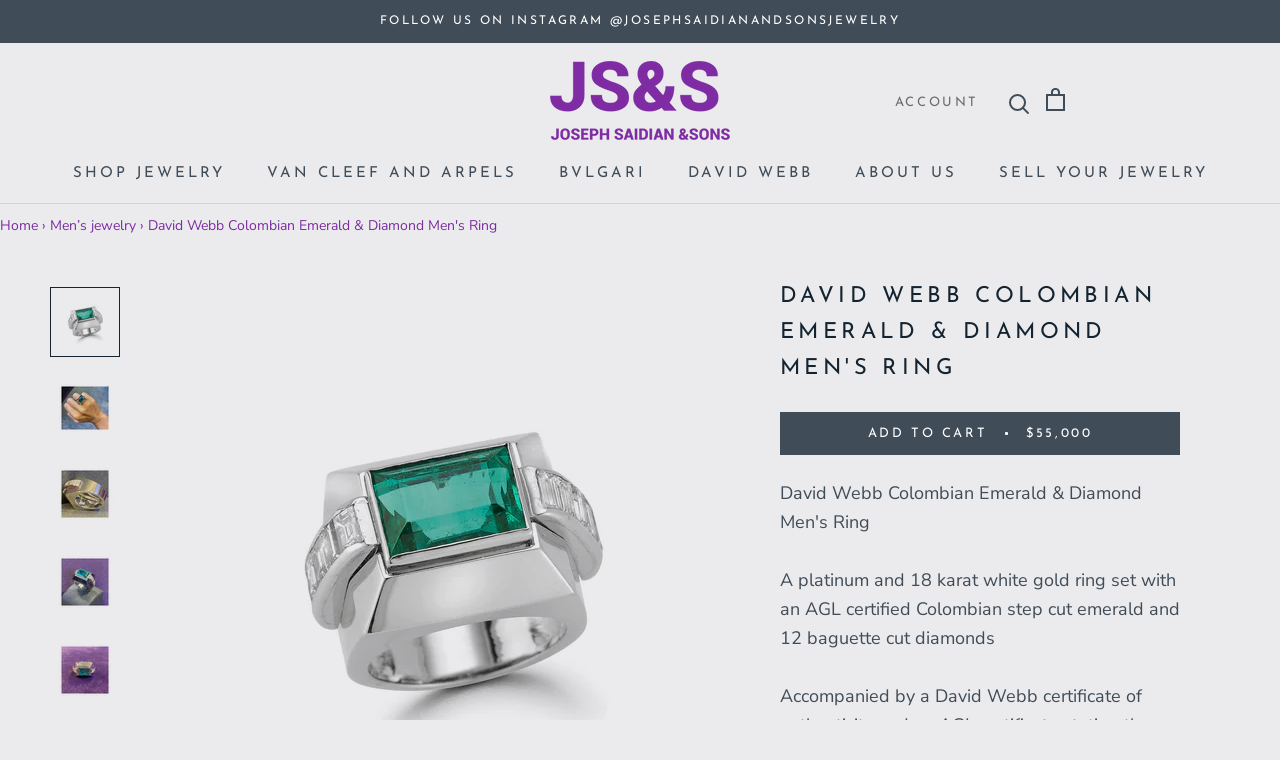

--- FILE ---
content_type: text/html; charset=utf-8
request_url: https://saidiansons.com/collections/men-s-jewelry/products/david-webb-colombian-emerald-diamond-mens-ring
body_size: 30827
content:
<!doctype html>

<html class="no-js" lang="en">
  <head>
    <!-- Google Tag Manager -->
    <script>(function(w,d,s,l,i){w[l]=w[l]||[];w[l].push({'gtm.start':
    new Date().getTime(),event:'gtm.js'});var f=d.getElementsByTagName(s)[0],
    j=d.createElement(s),dl=l!='dataLayer'?'&l='+l:'';j.async=true;j.src=
    'https://www.googletagmanager.com/gtm.js?id='+i+dl;f.parentNode.insertBefore(j,f);
    })(window,document,'script','dataLayer','GTM-N6KMDVNR');</script>
    <!-- End Google Tag Manager -->

    <meta charset="utf-8"> 
    <meta http-equiv="X-UA-Compatible" content="IE=edge,chrome=1">
    <meta name="viewport" content="width=device-width, initial-scale=1.0, height=device-height, minimum-scale=1.0, user-scalable=0">
    <meta name="theme-color" content="">
    <meta name="google-site-verification" content="gF4iWzN4uNk8tq4n7cH2WMlR-Xcmw-WLjatNhEE-X6E" />
    <title>
      David Webb Colombian Emerald &amp; Diamond Men&#39;s Ring &ndash; Joseph Saidian &amp; Sons
    </title><meta name="description" content="David Webb Colombian Emerald &amp;amp; Diamond Men&#39;s RingA platinum and 18 karat white gold ring set with an AGL certified Colombian step cut emerald and 12 baguette cut diamondsAccompanied by a David Webb certificate of authenticity and an AGL certificate stating the emerald is of Colombian origin Emerald Weight:  3.90 ca"><link rel="canonical" href="https://saidiansons.com/products/david-webb-colombian-emerald-diamond-mens-ring"><link rel="shortcut icon" href="//saidiansons.com/cdn/shop/files/JSS-Icon_2x_942057fc-aa3d-487e-a9d8-d43400d62ea5_32x32.png?v=1613736758" type="image/png"><meta property="og:type" content="product">
  <meta property="og:title" content="David Webb Colombian Emerald &amp; Diamond Men&#39;s Ring"><meta property="og:image" content="http://saidiansons.com/cdn/shop/files/45_15_grande.jpg?v=1693407442">
    <meta property="og:image:secure_url" content="https://saidiansons.com/cdn/shop/files/45_15_grande.jpg?v=1693407442"><meta property="og:image" content="http://saidiansons.com/cdn/shop/files/PhotoAug152023_31946PM_grande.jpg?v=1693407459">
    <meta property="og:image:secure_url" content="https://saidiansons.com/cdn/shop/files/PhotoAug152023_31946PM_grande.jpg?v=1693407459"><meta property="og:image" content="http://saidiansons.com/cdn/shop/files/PhotoAug162023_45808PM_grande.jpg?v=1693407459">
    <meta property="og:image:secure_url" content="https://saidiansons.com/cdn/shop/files/PhotoAug162023_45808PM_grande.jpg?v=1693407459"><meta property="og:price:amount" content="55,000.00">
  <meta property="og:price:currency" content="USD"><meta property="og:description" content="David Webb Colombian Emerald &amp;amp; Diamond Men&#39;s RingA platinum and 18 karat white gold ring set with an AGL certified Colombian step cut emerald and 12 baguette cut diamondsAccompanied by a David Webb certificate of authenticity and an AGL certificate stating the emerald is of Colombian origin Emerald Weight:  3.90 ca"><meta property="og:url" content="https://saidiansons.com/products/david-webb-colombian-emerald-diamond-mens-ring">
<meta property="og:site_name" content="Joseph Saidian &amp; Sons"><meta name="twitter:card" content="summary"><meta name="twitter:title" content="David Webb Colombian Emerald & Diamond Men's Ring">
  <meta name="twitter:description" content="David Webb Colombian Emerald &amp;amp; Diamond Men&#39;s RingA platinum and 18 karat white gold ring set with an AGL certified Colombian step cut emerald and 12 baguette cut diamondsAccompanied by a David Webb certificate of authenticity and an AGL certificate stating the emerald is of Colombian origin
Emerald Weight:  3.90 carats
Signed, David WebbRing Size: 5.75Resizable free of charge">
  <meta name="twitter:image" content="https://saidiansons.com/cdn/shop/files/45_15_600x600_crop_center.jpg?v=1693407442">

    <script>window.performance && window.performance.mark && window.performance.mark('shopify.content_for_header.start');</script><meta name="google-site-verification" content="UqdtoOtBUYadezSJZ3PVIdTi3HNlhP76MZ146-UQJPQ">
<meta name="facebook-domain-verification" content="k25bc4s1ei4rukedzaripyxxvohier">
<meta id="shopify-digital-wallet" name="shopify-digital-wallet" content="/3855450182/digital_wallets/dialog">
<link rel="alternate" type="application/json+oembed" href="https://saidiansons.com/products/david-webb-colombian-emerald-diamond-mens-ring.oembed">
<script async="async" src="/checkouts/internal/preloads.js?locale=en-US"></script>
<script id="shopify-features" type="application/json">{"accessToken":"d41fa83d59bc97fc554ecbaef2e8584d","betas":["rich-media-storefront-analytics"],"domain":"saidiansons.com","predictiveSearch":true,"shopId":3855450182,"locale":"en"}</script>
<script>var Shopify = Shopify || {};
Shopify.shop = "vintage-jewelry-ny.myshopify.com";
Shopify.locale = "en";
Shopify.currency = {"active":"USD","rate":"1.0"};
Shopify.country = "US";
Shopify.theme = {"name":"JSS","id":36207296582,"schema_name":"JSS","schema_version":"1.2.4","theme_store_id":855,"role":"main"};
Shopify.theme.handle = "null";
Shopify.theme.style = {"id":null,"handle":null};
Shopify.cdnHost = "saidiansons.com/cdn";
Shopify.routes = Shopify.routes || {};
Shopify.routes.root = "/";</script>
<script type="module">!function(o){(o.Shopify=o.Shopify||{}).modules=!0}(window);</script>
<script>!function(o){function n(){var o=[];function n(){o.push(Array.prototype.slice.apply(arguments))}return n.q=o,n}var t=o.Shopify=o.Shopify||{};t.loadFeatures=n(),t.autoloadFeatures=n()}(window);</script>
<script id="shop-js-analytics" type="application/json">{"pageType":"product"}</script>
<script defer="defer" async type="module" src="//saidiansons.com/cdn/shopifycloud/shop-js/modules/v2/client.init-shop-cart-sync_BdyHc3Nr.en.esm.js"></script>
<script defer="defer" async type="module" src="//saidiansons.com/cdn/shopifycloud/shop-js/modules/v2/chunk.common_Daul8nwZ.esm.js"></script>
<script type="module">
  await import("//saidiansons.com/cdn/shopifycloud/shop-js/modules/v2/client.init-shop-cart-sync_BdyHc3Nr.en.esm.js");
await import("//saidiansons.com/cdn/shopifycloud/shop-js/modules/v2/chunk.common_Daul8nwZ.esm.js");

  window.Shopify.SignInWithShop?.initShopCartSync?.({"fedCMEnabled":true,"windoidEnabled":true});

</script>
<script>(function() {
  var isLoaded = false;
  function asyncLoad() {
    if (isLoaded) return;
    isLoaded = true;
    var urls = ["https:\/\/chimpstatic.com\/mcjs-connected\/js\/users\/7d248a02c8f40e79582197c40\/d432c1e3d6d66c7084b23f877.js?shop=vintage-jewelry-ny.myshopify.com","https:\/\/cdn.shopify.com\/s\/files\/1\/0038\/5545\/0182\/t\/2\/assets\/globorequestforquote_init.js?shop=vintage-jewelry-ny.myshopify.com","https:\/\/phplaravel-1289159-4675884.cloudwaysapps.com\/custom.js?shop=vintage-jewelry-ny.myshopify.com"];
    for (var i = 0; i < urls.length; i++) {
      var s = document.createElement('script');
      s.type = 'text/javascript';
      s.async = true;
      s.src = urls[i];
      var x = document.getElementsByTagName('script')[0];
      x.parentNode.insertBefore(s, x);
    }
  };
  if(window.attachEvent) {
    window.attachEvent('onload', asyncLoad);
  } else {
    window.addEventListener('load', asyncLoad, false);
  }
})();</script>
<script id="__st">var __st={"a":3855450182,"offset":-18000,"reqid":"5d40a2b8-eba4-4f76-bd3d-dd88932b2dc1-1769009485","pageurl":"saidiansons.com\/collections\/men-s-jewelry\/products\/david-webb-colombian-emerald-diamond-mens-ring","u":"db9b21cafcf5","p":"product","rtyp":"product","rid":7157989146694};</script>
<script>window.ShopifyPaypalV4VisibilityTracking = true;</script>
<script id="captcha-bootstrap">!function(){'use strict';const t='contact',e='account',n='new_comment',o=[[t,t],['blogs',n],['comments',n],[t,'customer']],c=[[e,'customer_login'],[e,'guest_login'],[e,'recover_customer_password'],[e,'create_customer']],r=t=>t.map((([t,e])=>`form[action*='/${t}']:not([data-nocaptcha='true']) input[name='form_type'][value='${e}']`)).join(','),a=t=>()=>t?[...document.querySelectorAll(t)].map((t=>t.form)):[];function s(){const t=[...o],e=r(t);return a(e)}const i='password',u='form_key',d=['recaptcha-v3-token','g-recaptcha-response','h-captcha-response',i],f=()=>{try{return window.sessionStorage}catch{return}},m='__shopify_v',_=t=>t.elements[u];function p(t,e,n=!1){try{const o=window.sessionStorage,c=JSON.parse(o.getItem(e)),{data:r}=function(t){const{data:e,action:n}=t;return t[m]||n?{data:e,action:n}:{data:t,action:n}}(c);for(const[e,n]of Object.entries(r))t.elements[e]&&(t.elements[e].value=n);n&&o.removeItem(e)}catch(o){console.error('form repopulation failed',{error:o})}}const l='form_type',E='cptcha';function T(t){t.dataset[E]=!0}const w=window,h=w.document,L='Shopify',v='ce_forms',y='captcha';let A=!1;((t,e)=>{const n=(g='f06e6c50-85a8-45c8-87d0-21a2b65856fe',I='https://cdn.shopify.com/shopifycloud/storefront-forms-hcaptcha/ce_storefront_forms_captcha_hcaptcha.v1.5.2.iife.js',D={infoText:'Protected by hCaptcha',privacyText:'Privacy',termsText:'Terms'},(t,e,n)=>{const o=w[L][v],c=o.bindForm;if(c)return c(t,g,e,D).then(n);var r;o.q.push([[t,g,e,D],n]),r=I,A||(h.body.append(Object.assign(h.createElement('script'),{id:'captcha-provider',async:!0,src:r})),A=!0)});var g,I,D;w[L]=w[L]||{},w[L][v]=w[L][v]||{},w[L][v].q=[],w[L][y]=w[L][y]||{},w[L][y].protect=function(t,e){n(t,void 0,e),T(t)},Object.freeze(w[L][y]),function(t,e,n,w,h,L){const[v,y,A,g]=function(t,e,n){const i=e?o:[],u=t?c:[],d=[...i,...u],f=r(d),m=r(i),_=r(d.filter((([t,e])=>n.includes(e))));return[a(f),a(m),a(_),s()]}(w,h,L),I=t=>{const e=t.target;return e instanceof HTMLFormElement?e:e&&e.form},D=t=>v().includes(t);t.addEventListener('submit',(t=>{const e=I(t);if(!e)return;const n=D(e)&&!e.dataset.hcaptchaBound&&!e.dataset.recaptchaBound,o=_(e),c=g().includes(e)&&(!o||!o.value);(n||c)&&t.preventDefault(),c&&!n&&(function(t){try{if(!f())return;!function(t){const e=f();if(!e)return;const n=_(t);if(!n)return;const o=n.value;o&&e.removeItem(o)}(t);const e=Array.from(Array(32),(()=>Math.random().toString(36)[2])).join('');!function(t,e){_(t)||t.append(Object.assign(document.createElement('input'),{type:'hidden',name:u})),t.elements[u].value=e}(t,e),function(t,e){const n=f();if(!n)return;const o=[...t.querySelectorAll(`input[type='${i}']`)].map((({name:t})=>t)),c=[...d,...o],r={};for(const[a,s]of new FormData(t).entries())c.includes(a)||(r[a]=s);n.setItem(e,JSON.stringify({[m]:1,action:t.action,data:r}))}(t,e)}catch(e){console.error('failed to persist form',e)}}(e),e.submit())}));const S=(t,e)=>{t&&!t.dataset[E]&&(n(t,e.some((e=>e===t))),T(t))};for(const o of['focusin','change'])t.addEventListener(o,(t=>{const e=I(t);D(e)&&S(e,y())}));const B=e.get('form_key'),M=e.get(l),P=B&&M;t.addEventListener('DOMContentLoaded',(()=>{const t=y();if(P)for(const e of t)e.elements[l].value===M&&p(e,B);[...new Set([...A(),...v().filter((t=>'true'===t.dataset.shopifyCaptcha))])].forEach((e=>S(e,t)))}))}(h,new URLSearchParams(w.location.search),n,t,e,['guest_login'])})(!0,!0)}();</script>
<script integrity="sha256-4kQ18oKyAcykRKYeNunJcIwy7WH5gtpwJnB7kiuLZ1E=" data-source-attribution="shopify.loadfeatures" defer="defer" src="//saidiansons.com/cdn/shopifycloud/storefront/assets/storefront/load_feature-a0a9edcb.js" crossorigin="anonymous"></script>
<script data-source-attribution="shopify.dynamic_checkout.dynamic.init">var Shopify=Shopify||{};Shopify.PaymentButton=Shopify.PaymentButton||{isStorefrontPortableWallets:!0,init:function(){window.Shopify.PaymentButton.init=function(){};var t=document.createElement("script");t.src="https://saidiansons.com/cdn/shopifycloud/portable-wallets/latest/portable-wallets.en.js",t.type="module",document.head.appendChild(t)}};
</script>
<script data-source-attribution="shopify.dynamic_checkout.buyer_consent">
  function portableWalletsHideBuyerConsent(e){var t=document.getElementById("shopify-buyer-consent"),n=document.getElementById("shopify-subscription-policy-button");t&&n&&(t.classList.add("hidden"),t.setAttribute("aria-hidden","true"),n.removeEventListener("click",e))}function portableWalletsShowBuyerConsent(e){var t=document.getElementById("shopify-buyer-consent"),n=document.getElementById("shopify-subscription-policy-button");t&&n&&(t.classList.remove("hidden"),t.removeAttribute("aria-hidden"),n.addEventListener("click",e))}window.Shopify?.PaymentButton&&(window.Shopify.PaymentButton.hideBuyerConsent=portableWalletsHideBuyerConsent,window.Shopify.PaymentButton.showBuyerConsent=portableWalletsShowBuyerConsent);
</script>
<script data-source-attribution="shopify.dynamic_checkout.cart.bootstrap">document.addEventListener("DOMContentLoaded",(function(){function t(){return document.querySelector("shopify-accelerated-checkout-cart, shopify-accelerated-checkout")}if(t())Shopify.PaymentButton.init();else{new MutationObserver((function(e,n){t()&&(Shopify.PaymentButton.init(),n.disconnect())})).observe(document.body,{childList:!0,subtree:!0})}}));
</script>

<script>window.performance && window.performance.mark && window.performance.mark('shopify.content_for_header.end');</script>

    <link rel="stylesheet" href="//saidiansons.com/cdn/shop/t/2/assets/theme.scss.css?v=163833511405054723171762279735">
<script src="https://ajax.googleapis.com/ajax/libs/jquery/3.5.1/jquery.min.js"></script>
    <script>
      // This allows to expose several variables to the global scope, to be used in scripts
      window.theme = {
        template: "product",
        shopCurrency: "USD",
        moneyFormat: "${{amount}}",
        moneyWithCurrencyFormat: "${{amount}} USD",
        currencyConversionEnabled: false,
        currencyConversionMoneyFormat: "money_format",
        currencyConversionRoundAmounts: true,
        productImageSize: "square",
        searchMode: "product,article,page",
        showPageTransition: true,
        showElementStaggering: true,
        showImageZooming: true,
        enableExperimentalResizeObserver: false
      };

      window.languages = {
        cartAddNote: "Add Order Note",
        cartEditNote: "Edit Order Note",
        productImageLoadingError: "This image could not be loaded. Please try to reload the page.",
        productFormAddToCart: "Add to cart",
        productFormUnavailable: "Unavailable",
        productFormSoldOut: "Sold",
        shippingEstimatorOneResult: "1 option available:",
        shippingEstimatorMoreResults: "{{count}} options available:",
        shippingEstimatorNoResults: "No shipping could be found"
      };

      window.lazySizesConfig = {
        loadHidden: false,
        hFac: 0.5,
        expFactor: 2,
        ricTimeout: 150,
        lazyClass: 'Image--lazyLoad',
        loadingClass: 'Image--lazyLoading',
        loadedClass: 'Image--lazyLoaded'
      };

      document.documentElement.className = document.documentElement.className.replace('no-js', 'js');
      document.documentElement.style.setProperty('--window-height', window.innerHeight + 'px');

      // We do a quick detection of some features (we could use Modernizr but for so little...)
      (function() {
        document.documentElement.className += ((window.CSS && window.CSS.supports('(position: sticky) or (position: -webkit-sticky)')) ? ' supports-sticky' : ' no-supports-sticky');
        document.documentElement.className += (window.matchMedia('(-moz-touch-enabled: 1), (hover: none)')).matches ? ' no-supports-hover' : ' supports-hover';
      }());

      window.onpageshow = function (event) {
        if (event.persisted) {
          window.location.reload();
        }
      };
    </script>

    <script src="//saidiansons.com/cdn/shop/t/2/assets/lazysizes.min.js?v=174358363404432586981536089394" async></script>

    
<script src="https://polyfill-fastly.net/v2/polyfill.min.js?features=fetch,Element.prototype.closest,Element.prototype.remove,Element.prototype.classList,Array.prototype.includes,Array.prototype.fill,Object.assign,CustomEvent,IntersectionObserver,IntersectionObserverEntry" defer></script>
    <script src="//saidiansons.com/cdn/shop/t/2/assets/libs.min.js?v=88466822118989791001536089394" defer></script>
    <script src="//saidiansons.com/cdn/shop/t/2/assets/theme.min.js?v=180051770012850703421536089395" defer></script>
    <script src="//saidiansons.com/cdn/shop/t/2/assets/custom.js?v=8814717088703906631536089393" defer></script>

    
  <script type="application/ld+json">
  {
    "@context": "http://schema.org",
    "@type": "Product",
    "offers": {
      "@type": "Offer",
      "availability":"//schema.org/InStock",
      "price": "55,000.00",
      "priceCurrency": "USD"
    },
    "brand": "David Webb",
    "name": "David Webb Colombian Emerald \u0026 Diamond Men's Ring",
    "description": "David Webb Colombian Emerald \u0026amp; Diamond Men's RingA platinum and 18 karat white gold ring set with an AGL certified Colombian step cut emerald and 12 baguette cut diamondsAccompanied by a David Webb certificate of authenticity and an AGL certificate stating the emerald is of Colombian origin\nEmerald Weight:  3.90 carats\nSigned, David WebbRing Size: 5.75Resizable free of charge",
    "category": "Rings",
    "url": "https://saidiansons.com/products/david-webb-colombian-emerald-diamond-mens-ring",
    "image": {
      "@type": "ImageObject",
      "url": "https://saidiansons.com/cdn/shop/files/45_15_1024x1024.jpg?v=1693407442",
      "image": "https://saidiansons.com/cdn/shop/files/45_15_1024x1024.jpg?v=1693407442",
      "name": "David Webb Colombian Emerald \u0026 Diamond Men's Ring",
      "width": 1024,
      "height": 1024
    }
  }
  </script>

  	
<!-- BEGIN app block: shopify://apps/blockify-fraud-filter/blocks/app_embed/2e3e0ba5-0e70-447a-9ec5-3bf76b5ef12e --> 
 
 
    <script>
        window.blockifyShopIdentifier = "vintage-jewelry-ny.myshopify.com";
        window.ipBlockerMetafields = "{\"showOverlayByPass\":false,\"disableSpyExtensions\":false,\"blockUnknownBots\":false,\"activeApp\":true,\"blockByMetafield\":true,\"visitorAnalytic\":false,\"showWatermark\":true,\"token\":\"eyJhbGciOiJIUzI1NiIsInR5cCI6IkpXVCJ9.eyJpZGVudGlmaWVySWQiOiJ2aW50YWdlLWpld2VscnktbnkubXlzaG9waWZ5LmNvbSIsImlhdCI6MTczODY5NTMwMH0.hZDFjqAv4ZvrcJk5mIaZHfR1Zo_sBpNQU8PM_86R-tc\"}";
        window.blockifyRules = "{\"whitelist\":[],\"blacklist\":[{\"id\":813636,\"type\":\"1\",\"ipAddress\":\"142.56.22.168\",\"criteria\":\"1\",\"priority\":\"1\"},{\"id\":813637,\"type\":\"1\",\"ipAddress\":\"97.94.145.174\",\"criteria\":\"1\",\"priority\":\"1\"},{\"id\":1201914,\"type\":\"1\",\"ipAddress\":\"97.94.146.95\",\"criteria\":\"1\",\"priority\":\"1\"},{\"id\":1230539,\"type\":\"1\",\"ipAddress\":\"72.25.40.99\",\"criteria\":\"1\",\"priority\":\"1\"}]}";
        window.ipblockerBlockTemplate = "{\"customCss\":\"#blockify---container{--bg-blockify: #fff;position:relative}#blockify---container::after{content:'';position:absolute;inset:0;background-repeat:no-repeat !important;background-size:cover !important;background:var(--bg-blockify);z-index:0}#blockify---container #blockify---container__inner{display:flex;flex-direction:column;align-items:center;position:relative;z-index:1}#blockify---container #blockify---container__inner #blockify-block-content{display:flex;flex-direction:column;align-items:center;text-align:center}#blockify---container #blockify---container__inner #blockify-block-content #blockify-block-superTitle{display:none !important}#blockify---container #blockify---container__inner #blockify-block-content #blockify-block-title{font-size:313%;font-weight:bold;margin-top:1em}@media only screen and (min-width: 768px) and (max-width: 1199px){#blockify---container #blockify---container__inner #blockify-block-content #blockify-block-title{font-size:188%}}@media only screen and (max-width: 767px){#blockify---container #blockify---container__inner #blockify-block-content #blockify-block-title{font-size:107%}}#blockify---container #blockify---container__inner #blockify-block-content #blockify-block-description{font-size:125%;margin:1.5em;line-height:1.5}@media only screen and (min-width: 768px) and (max-width: 1199px){#blockify---container #blockify---container__inner #blockify-block-content #blockify-block-description{font-size:88%}}@media only screen and (max-width: 767px){#blockify---container #blockify---container__inner #blockify-block-content #blockify-block-description{font-size:107%}}#blockify---container #blockify---container__inner #blockify-block-content #blockify-block-description #blockify-block-text-blink{display:none !important}#blockify---container #blockify---container__inner #blockify-logo-block-image{position:relative;width:400px;height:auto;max-height:300px}@media only screen and (max-width: 767px){#blockify---container #blockify---container__inner #blockify-logo-block-image{width:200px}}#blockify---container #blockify---container__inner #blockify-logo-block-image::before{content:'';display:block;padding-bottom:56.2%}#blockify---container #blockify---container__inner #blockify-logo-block-image img{position:absolute;top:0;left:0;width:100%;height:100%;object-fit:contain}\\n\",\"logoImage\":{\"active\":true,\"value\":\"https:\/\/storage.synctrack.io\/megamind-fraud\/assets\/default-thumbnail.png\",\"altText\":\"Red octagonal stop sign with a black hand symbol in the center, indicating a warning or prohibition\"},\"superTitle\":{\"active\":false,\"text\":\"403\",\"color\":\"#899df1\"},\"title\":{\"active\":true,\"text\":\"Access Denied\",\"color\":\"#000\"},\"description\":{\"active\":true,\"text\":\"The site owner may have set restrictions that prevent you from accessing the site. Please contact the site owner for access.\",\"color\":\"#000\"},\"background\":{\"active\":true,\"value\":\"#fff\",\"type\":\"1\",\"colorFrom\":null,\"colorTo\":null}}";

        
            window.blockifyProductCollections = [82371313734,162709536838,82370691142];
        
    </script>
<link href="https://cdn.shopify.com/extensions/019bde6c-6f74-71a0-9e52-4539429898f4/blockify-shopify-288/assets/blockify-embed.min.js" as="script" type="text/javascript" rel="preload"><link href="https://cdn.shopify.com/extensions/019bde6c-6f74-71a0-9e52-4539429898f4/blockify-shopify-288/assets/prevent-bypass-script.min.js" as="script" type="text/javascript" rel="preload">
<script type="text/javascript">
    window.blockifyBaseUrl = 'https://fraud.blockifyapp.com/s/api';
    window.blockifyPublicUrl = 'https://fraud.blockifyapp.com/s/api/public';
    window.bucketUrl = 'https://storage.synctrack.io/megamind-fraud';
    window.storefrontApiUrl  = 'https://fraud.blockifyapp.com/p/api';
</script>
<script type="text/javascript">
  window.blockifyChecking = true;
</script>
<script id="blockifyScriptByPass" type="text/javascript" src=https://cdn.shopify.com/extensions/019bde6c-6f74-71a0-9e52-4539429898f4/blockify-shopify-288/assets/prevent-bypass-script.min.js async></script>
<script id="blockifyScriptTag" type="text/javascript" src=https://cdn.shopify.com/extensions/019bde6c-6f74-71a0-9e52-4539429898f4/blockify-shopify-288/assets/blockify-embed.min.js async></script>


<!-- END app block --><!-- BEGIN app block: shopify://apps/securify/blocks/browser-blocker/e3ed2576-9111-486f-86eb-a36b6bee4e94 -->

<script>
  // Pass shop domain to the React app via global variable
  window.SECURIFY_SHOP_DOMAIN = "saidiansons.com";
  window.SECURIFY_CUSTOMER_ID = null;
</script>

<script src="https://cdn.shopify.com/extensions/019be0fd-c1c8-70ea-a802-8b383b1fe6d5/securify-71/assets/visitor-blocker-v2.iife.js" async fetchpriority="high"></script>
<!-- END app block --><!-- BEGIN app block: shopify://apps/sa-request-a-quote/blocks/app-embed-block/56d84fcb-37c7-4592-bb51-641b7ec5eef0 -->


<script type="text/javascript">
    var config = {"settings":{"app_url":"https:\/\/quote.globosoftware.net","shop_url":"vintage-jewelry-ny.myshopify.com","domain":"saidiansons.com","plan":"PREMIUM","new_frontend":0,"new_setting":1,"front_shop_url":"saidiansons.com","collection_enable":"0","product_enable":"1","rfq_page":"request-for-quote","rfq_history":"quotes-history","lang_translations":[],"lang_translationsFormbuilder":[],"selector":{"productForm":[".home-product form[action*=\"\/cart\/add\"]",".shop-product form[action*=\"\/cart\/add\"]","#shopify-section-featured-product form[action*=\"\/cart\/add\"]","form.apb-product-form",".product-form__buy-buttons form[action*=\"\/cart\/add\"]","product-form form[action*=\"\/cart\/add\"]",".product-form form[action*=\"\/cart\/add\"]",".product-page form[action*=\"\/cart\/add\"]",".product-add form[action*=\"\/cart\/add\"]","[id*=\"ProductSection--\"] form[action*=\"\/cart\/add\"]","form#add-to-cart-form","form.sf-cart__form","form.productForm","form.product-form","form.product-single__form","form.shopify-product-form:not(#product-form-installment)","form.atc-form","form.atc-form-mobile","form[action*=\"\/cart\/add\"]:not([hidden]):not(#product-form-installment)"],"addtocart_selector":"#shopify_add_to_cart,.product-form .btn-cart,.js-product-button-add-to-cart,.shopify-product-form .btn-addtocart,#product-add-to-cart,.shopify-product-form .add_to_cart,.product-details__add-to-cart-button,.shopify-product-form .product-submit,.product-form__cart-buttons,.shopify-product-form input[type=\"submit\"],.js-product-form button[type=\"submit\"],form.product-purchase-form button[type=\"submit\"],#addToCart,#AddToCart,[data-btn-type=\"add-to-cart\"],.default-cart-button__button,.shopify-product-form button[data-add-to-cart],form[data-product-form] .add-to-cart-btn,.product__submit__add,.product-form .add-to-cart-button,.product-form__cart-submit,.shopify-product-form button[data-product-add],#AddToCart--product-template,.product-buy-buttons--cta,.product-form__add-btn,form[data-type=\"add-to-cart-form\"] .product__add-to-cart,.productForm .productForm-submit,.ProductForm__AddToCart,.shopify-product-form .btn--add-to-cart,.ajax-product-form button[data-add-to-cart],.shopify-product-form .product__submit__add,form[data-product-form] .add-to-cart,.product-form .product__submit__add,.shopify-product-form button[type=\"submit\"][data-add-button],.product-form .product-form__add-button,.product-form__submit,.product-single__form .add-to-cart,form#AddToCartForm button#AddToCart,form.shopify-product-form button.add-to-cart,form[action*=\"\/cart\/add\"] [name=\"add\"],form[action*=\"\/cart\/add\"] button#AddToCartDesk, form[data-product-form] button[data-product-add], .product-form--atc-button[data-product-atc], .globo-validationForm, button.single_add_to_cart_button, input#AddToCart-product-template, button[data-action=\"add-to-cart\"], .product-details-wrapper .add-to-cart input, form.product-menu-form .product-menu-button[data-product-menu-button-atc], .product-add input#AddToCart, #product-content #add-to-cart #addToCart, .product-form-submit-wrap .add-to-cart-button, .productForm-block .productForm-submit, .btn-wrapper-c .add, .product-submit input.add-to-cart, .form-element-quantity-submit .form-element-submit-button, .quantity-submit-row__submit input, form#AddToCartForm .product-add input#addToCart, .product__form .product__add-to-cart, #product-description form .product-add .add, .product-add input.button.product-add-available, .globo__validation-default, #product-area .product-details-wrapper .options .selector-wrapper .submit,.product_type_simple add_to_cart_button,.pr_atc,.js-product-button-add-to-cart,.product-cta,.tt-btn-addtocart,.product-card-interaction,.product-item__quick-form,.product--quick-add,.btn--quick[data-add-to-cart],.product-card-btn__btn,.productitem--action-atc,.quick-add-btn,.quick-add-button,.product-item__quick-add-button,add-to-cart,.cartButton,.product_after_shop_loop_buttons,.quick-buy-product-form .pb-button-shadow,.product-form__submit,.quick-add__submit,.product__submit__add,form #AddToCart-product-template, form #AddToCart, form #addToCart-product-template, form .product__add-to-cart-button, form .product-form__cart-submit, form .add-to-cart, form .cart-functions \u003e button, form .productitem--action-atc, form .product-form--atc-button, form .product-menu-button-atc, form .product__add-to-cart, form .add-to-cart-button, form #addToCart, form .product-detail__form__action \u003e button, form .product-form-submit-wrap \u003e input, form .product-form input[type=\"submit\"], form input.submit, form .add_to_cart, form .product-item-quick-shop, form #add-to-cart, form .productForm-submit, form .add-to-cart-btn, form .product-single__add-btn, form .quick-add--add-button, form .product-page--add-to-cart, form .addToCart, form .product-form .form-actions, form .button.add, form button#add, form .addtocart, form .AddtoCart, form .product-add input.add, form button#purchase, form[action*=\"\/cart\/add\"] button[type=\"submit\"], form .product__form button[type=\"submit\"], form #AddToCart--product-template","addToCartTextElement":"[data-add-to-cart-text], [data-button-text], .button-text, *:not(.icon):not(.spinner):not(.no-js):not(.spinner-inner-1):not(.spinner-inner-2):not(.spinner-inner-3)","collectionProductForm":".spf-product__form, form[action*=\"\/cart\/add\"]","collectionAddToCartSelector":".collectionPreorderAddToCartBtn, [type=\"submit\"]:not(.quick-add__submit), [name=\"add\"]:not(.quick-add__submit), .add-to-cart-btn, .pt-btn-addtocart, .js-add-to-cart, .tt-btn-addtocart, .spf-product__form-btn-addtocart, .ProductForm__AddToCart, button.gt_button.gt_product-button--add-to-cart, .button--addToCart","productCollectionItem":".grid__item, .product-item, .card \u003e .card__content .card__information,.collection-product-card,.sf__pcard,.product-item__content,.products .product-col,.pr_list_item,.pr_grid_item,.product-wrap,.tt-layout-product-item .tt-product,.products-grid .grid-item,.product-grid .indiv-product, .product-list [data-product-item],.product-list .product-block,.collection-products .collection-product,.collection__grid-loop .product-index,.product-thumbnail[data-product-thumbnail],.filters-results .product-list .card,.product-loop .product-index,#main-collection-product-grid .product-index,.collection-container .product,.featured-collection .product,.collection__grid-item,.collection-product,[data-product-grid-item],.product-grid-item.product-grid-item--featured,.collection__products .product-grid-item, .collection-alternating-product,.product-list-item, .collection-product-grid [class*=\"column\"],.collection-filters .product-grid-item, .featured-collection__content .featured-collection__item,.collection-grid .grid-item.grid-product,#CollectionProductGrid .collection-list li,.collection__products .product-item,.collection__products .product-item,#main-collection-product-grid .product-loop__item,.product-loop .product-loop__item, .products #ajaxSection c:not(.card-price),#main-collection-products .product,.grid.gap-theme \u003e li,.mainCollectionProductGrid .grid .block-product,.collection-grid-main .items-start \u003e .block, .s-collection__products .c-product-item,.products-grid .product,[data-section-type=\"collection\"] .group.block,.blocklayout .block.product,.sf__pcard,.product-grid .product-block,.product-list .product-block .product-block__inner, .collection.grid .product-item .product-item__wrapper,.collection--body--grid .product--root,.o-layout__item .product-card,.productgrid--items .productgrid--item .productitem,.box__collection,.collection-page__product,.collection-grid__row .product-block .product-block__inner,.ProductList .Grid__Cell .ProductItem .ProductItem__Wrapper,.items .item .item__inner,.grid-flex .product-block,.product-loop .product,.collection__products .product-tile,.product-list .product-item, .product-grid .grid-item .grid-item__content,.collection .product-item, .collection__grid .product-card .product-card-info,.collection-list .block,.collection__products .product-item,.product--root[data-product-view=grid],.grid__wrapper .product-loop__item,.collection__list-item, #CollectionSection .grid-uniform .grid-item, #shopify-section-collection-template .product-item, .collections__products .featured-collections__item, .collection-grid-section:not(.shopify-section),.spf-product-card,.product-grid-item,.productitem, .type-product-grid-item, .product-details, .featured-product-content","productCollectionHref":"a[href*=\"\/products\/\"], [data-product-handle], img[src*=\"cdn.shopify.com\/s\/files\"]","quickViewSelector":"a.quickview-icon.quickview, .qv-icon, .previewer-button, .sca-qv-button, .product-item__action-button[data-action=\"open-modal\"], .boost-pfs-quickview-btn, .collection-product[data-action=\"show-product\"], button.product-item__quick-shop-button, .product-item__quick-shop-button-wrapper, .open-quick-view, .product-item__action-button[data-action=\"open-modal\"], .tt-btn-quickview, .product-item-quick-shop .available, .quickshop-trigger, .productitem--action-trigger:not(.productitem--action-atc), .quick-product__btn, .thumbnail, .quick_shop, a.sca-qv-button, .overlay, .quick-view, .open-quick-view, [data-product-card-link], a[rel=\"quick-view\"], a.quick-buy, div.quickview-button \u003e a, .block-inner a.more-info, .quick-shop-modal-trigger, a.quick-view-btn, a.spo-quick-view, div.quickView-button, a.product__label--quick-shop, span.trigger-quick-view, a.act-quickview-button, a.product-modal, [data-quickshop-full], [data-quickshop-slim], [data-quickshop-trigger], .quick_view_btn, .js-quickview-trigger, [id*=\"quick-add-template\"], .js-quickbuy-button","quickViewProductForm":".qv-form, .qview-form, .description-wrapper_content, .wx-product-wrapper, #sca-qv-add-item-form, .product-form, #boost-pfs-quickview-cart-form, .product.preview .shopify-product-form, .product-details__form, .gfqv-product-form, #ModalquickView form#modal_quick_view, .quick_view_form, .product_form, .quick-buy__product-form, .quick-shop-modal form[action*=\"\/cart\/add\"], #quick-shop-modal form[action*=\"\/cart\/add\"], .white-popup.quick-view form[action*=\"\/cart\/add\"], .quick-view form[action*=\"\/cart\/add\"], [id*=\"QuickShopModal-\"] form[action*=\"\/cart\/add\"], .quick-shop.active form[action*=\"\/cart\/add\"], .quick-view-panel form[action*=\"\/cart\/add\"], .content.product.preview form[action*=\"\/cart\/add\"], .quickView-wrap form[action*=\"\/cart\/add\"], .quick-modal form[action*=\"\/cart\/add\"], #colorbox form[action*=\"\/cart\/add\"], .product-quick-view form[action*=\"\/cart\/add\"], .quickform, .modal--quickshop-full, .modal--quickshop form[action*=\"\/cart\/add\"], .quick-shop-form, .fancybox-inner form[action*=\"\/cart\/add\"], #quick-view-modal form[action*=\"\/cart\/add\"], [data-product-modal] form[action*=\"\/cart\/add\"], .modal--quick-shop.modal--is-active form[action*=\"\/cart\/add\"]","searchResultSelector":".predictive-search, .search__results__products, .search-bar__results, .predictive-search-results, #PredictiveResults, .search-results-panel, .search-flydown--results, .header-search-results-wrapper, .main_search__popup","searchResultItemSelector":".predictive-search__list-item, .predictive-search__results-list li, ul li, .product-item, .search-bar__results-products .mini-product, .search__product-loop li, .grid-item, .grid-product, .search--result-group .row, .search-flydown--product, .predictive-search-group .grid, .main-search-result, .search-result","price_selector":".sf__pcard-price,.shopify-Price-amount,#price_ppr,.product-page-info__price,.tt-price,.price-box,.product__price-container,.product-meta__price-list-container,.product-item-meta__price-list-container,.collection-product-price,.product__grid__price,.product-grid-item__price,.product-price--wrapper,.price__current,.product-loop-element__price,.product-block__price,[class*=\"product-card-price\"],.ProductMeta__PriceList,.ProductItem__PriceList,.product-detail__price,.price_wrapper,.product__price__wrap,[data-price-wrapper],.product-item__price-list,.product-single__prices,.product-block--price,.product-page--pricing,.current-price,.product-prices,.product-card-prices,.product-price-block,product-price-root,.product--price-container,.product-form__prices,.product-loop__price,.card-price,.product-price-container,.product_after_shop_loop_price,.main-product__price,.product-block-price,span[data-product-price],.block-price,product-price,.price-wrapper,.price__container,#ProductPrice-product-template,#ProductPrice,.product-price,.product__price—reg,#productPrice-product-template,.product__current-price,.product-thumb-caption-price-current,.product-item-caption-price-current,.grid-product__price,.product__price,span.price:not(.mini-cart__content .price),span.product-price,.productitem--price,.product-pricing,span.money,.product-item__price,.product-list-item-price,p.price,div.price,.product-meta__prices,div.product-price,span#price,.price.money,h3.price,a.price,.price-area,.product-item-price,.pricearea,.collectionGrid .collectionBlock-info \u003e p,#ComparePrice,.product--price-wrapper,.product-page--price-wrapper,.color--shop-accent.font-size--s.t--meta.f--main,.ComparePrice,.ProductPrice,.prodThumb .title span:last-child,.product-single__price-product-template,.product-info-price,.price-money,.prod-price,#price-field,.product-grid--price,.prices,.pricing,#product-price,.money-styling,.compare-at-price,.product-item--price,.card__price,.product-card__price,.product-price__price,.product-item__price-wrapper,.product-single__price,.grid-product__price-wrap,a.grid-link p.grid-link__meta,dl.price,.mini-product__price,.predictive-search__price","buynow_selector":".shopify-payment-button","quantity_selector":"[name=\"quantity\"], input.quantity, [name=\"qty\"]","variantSelector":".product-form__variants, .ga-product_variant_select, select[name=\"id\"], input[name=\"id\"], .qview-variants \u003e select, select[name=\"id[]\"], input[name=\"grfqId\"], select[name=\"idGlobo\"]","variantActivator":".product-form__chip-wrapper, .product__swatches [data-swatch-option], .swatch__container .swatch__option, .gf_swatches .gf_swatch, .product-form__controls-group-options select, ul.clickyboxes li, .pf-variant-select, ul.swatches-select li, .product-options__value, .form-check-swatch, button.btn.swatch select.product__variant, .pf-container a, button.variant.option, ul.js-product__variant--container li, .variant-input, .product-variant \u003e ul \u003e li  ,.input--dropdown, .HorizontalList \u003e li, .product-single__swatch__item, .globo-swatch-list ul.value \u003e .select-option, .form-swatch-item, .selector-wrapper select, select.pf-input, ul.swatches-select \u003e li.nt-swatch.swatch_pr_item, ul.gfqv-swatch-values \u003e li, .lh-swatch-select, .swatch-image, .variant-image-swatch, #option-size, .selector-wrapper .replaced, .regular-select-content \u003e .regular-select-item, .radios--input, ul.swatch-view \u003e li \u003e .swatch-selector ,.single-option-selector, .swatch-element input, [data-product-option], .single-option-selector__radio, [data-index^=\"option\"], .SizeSwatchList input, .swatch-panda input[type=radio], .swatch input, .swatch-element input[type=radio], select[id*=\"product-select-\"], select[id|=\"product-select-option\"], [id|=\"productSelect-product\"], [id|=\"ProductSelect-option\"],select[id|=\"product-variants-option\"],select[id|=\"sca-qv-product-selected-option\"],select[id*=\"product-variants-\"],select[id|=\"product-selectors-option\"],select[id|=\"variant-listbox-option\"],select[id|=\"id-option\"],select[id|=\"SingleOptionSelector\"], .variant-input-wrap input, [data-action=\"select-value\"], .product-swatch-list li, .product-form__input input","checkout_btn":"input[type=\"submit\"][name=\"checkout\"], button[type=\"submit\"][name=\"checkout\"]","quoteCounter":".quotecounter .bigquotecounter, .cart-icon .quotecount, cart-icon .count, [id=\"quoteCount\"], .quoteCount, .g-quote-item span.g-badge, .medium-up--hide.small--one-half .site-header__cart span.quotecount","positionButton":".g-atc","positionCollectionButton":".g-collection-atc","positionQuickviewButton":".g-quickview-atc","positionFeatureButton":".g-feature-atc","positionSearchButton":".g-feature-atc","positionLoginButton":".g-login-btn"},"classes":{"rfqButton":"rfq-btn","rfqCollectionButton":"rfq-collection-btn","rfqCartButton":"rfq-btn-cart","rfqLoginButton":"grfq-login-to-see-price-btn","rfqTheme":"rfq-theme","rfqHidden":"rfq-hidden","rfqHidePrice":"GRFQHidePrice","rfqHideAtcBtn":"GRFQHideAddToCartButton","rfqHideBuynowBtn":"GRFQHideBuyNowButton","rfqCollectionContent":"rfq-collection-content","rfqCollectionLoaded":"rfq-collection-loaded","rfqCollectionItem":"rfq-collection-item","rfqCollectionVariantSelector":"rfq-variant-id","rfqSingleProductForm":"rfq-product-form","rfqCollectionProductForm":"rfq-collection-form","rfqFeatureProductForm":"rfq-feature-form","rfqQuickviewProductForm":"rfq-quickview-form","rfqCollectionActivator":"rfq-variant-selector"},"translation_default":{"button":"Request Quote","popupsuccess":"The product %s is added to your cart.","popupproductselection":"","popupreviewinformation":"","popupcontactinformation":"","popupcontinue":"Continue Shopping","popupviewquote":"Request Quote","popupnextstep":"Next step","popuppreviousstep":"Previous step","productsubheading":"Enter your quote quantity for each variant","popupcontactinformationheading":"Contact information","popupcontactinformationsubheading":"In order to reach out to you we would like to know a bit more about you.","popupback":"Back","popupupdate":"Update","popupproducts":"Products","popupproductssubheading":"The following products will be added to your quote request","popupthankyou":"Thank you","toast_message":"Product added to quote","pageempty":"Your cart is currently empty.","pagebutton":"Submit Request","pagesubmitting":"Submitting Request","pagesuccess":"Thank you for submitting a request for a quote!","pagecontinueshopping":"Continue Shopping","pageimage":"","pageproduct":"Product","pagevendor":"Vendor","pagesku":"SKU","pageoption":"Option","pagequantity":"Quantity","pageprice":"Price","pagetotal":"Total","formrequest":"Form Request","pagesubtotal":"Subtotal","pageremove":"Remove","error_messages":{"required":"Please fill in this field","invalid_email":"Invalid email","file_size_limit":"File size exceed limit","file_not_allowed":"File extension is not allowed","required_captcha":"Please verify captcha"},"historylogin":"You have to {login|login} to use Quote history feature.","historyempty":"You haven't placed any quote yet.","historyaccount":"Account Information","historycustomer":"Customer Name","historyid":"","historydate":"Date","historyitems":"Items","historyaction":"Action","historyview":"View","login_to_show_price_button":"Login to see price","message_toast":"Product added to quote"},"show_buynow":2,"show_atc":1,"show_price":1,"convert_cart_enable":"2","redirectUrl":"","message_type_afteratq":"popup","require_login":0,"login_to_show_price":0,"login_to_show_price_button_background":"#000","login_to_show_price_button_text_color":"#fff","money_format":"$","money_format_full":"${{amount}}","rules":{"all":{"enable":false},"manual":{"enable":false,"manual_products":"1917724557382,4757193490502,1919060738118,1919040913478,1919062900806,1917772070982,1917767974982,4768586793030,4757221376070,4768534921286,1917728424006"},"automate":{"enable":true,"automate_rule":[{"value":"Quote","where":"EQUALS","select":"TAG"}],"automate_operator":"and"}},"hide_price_rule":null,"settings":{"historylogin":"You have to {login|login} to use Quote history feature."},"file_extension":["pdf","jpg","jpeg","psd"],"reCAPTCHASiteKey":"","product_field_display":["image","option","qty"],"form_elements":[{"id":153931,"form_id":9770,"code":"name","type":"text","subtype":"text","label":"Name","default":null,"placeholder":"Enter your name","className":null,"maxlength":null,"rows":null,"required":1,"validate":null,"allow_multiple":null,"width":"50","description":null,"created_at":"2020-12-19 05:05:50","updated_at":"2020-12-19 05:05:50"},{"id":153932,"form_id":9770,"code":"email","type":"text","subtype":"text","label":"Email","default":null,"placeholder":"Enter your email","className":null,"maxlength":null,"rows":null,"required":1,"validate":null,"allow_multiple":null,"width":"50","description":null,"created_at":"2020-12-19 05:05:50","updated_at":"2020-12-19 05:05:50"},{"id":153933,"form_id":9770,"code":"message","type":"textarea","subtype":null,"label":"Message","default":null,"placeholder":"Message","className":null,"maxlength":null,"rows":null,"required":1,"validate":null,"allow_multiple":null,"width":"50","description":null,"created_at":"2020-12-19 05:05:50","updated_at":"2020-12-19 05:05:50"}],"quote_widget_enable":false,"quote_widget_action":"go_to_quote_page","quote_widget_icon":"","quote_widget_label":"Quotes ({numOfItem})","quote_widget_background":"#000","quote_widget_color":"#fff","quote_widget_position":"#000","enable_custom_price":"0","button_background":"","button_color":"","buttonfont":"px","popup_primary_bg_color":"#5b227d","appearance":"","continue_shopping":"https:\/\/vintage-jewelry-ny.myshopify.com\/collections\/all","collection_variant_selector":"1"}}
    window.GRFQConfigs = window.GRFQConfigs || {};
    
    GRFQConfigs.classes = {
        rfqButton: 'rfq-btn',
        rfqCollectionButton: 'rfq-collection-btn',
        rfqCartButton: 'rfq-btn-cart',
        rfqLoginButton: 'grfq-login-to-see-price-btn',
        rfqTheme: 'rfq-theme',
        rfqHidden: 'rfq-hidden',
        rfqHidePrice: 'GRFQHidePrice',
        rfqHideAtcBtn: 'GRFQHideAddToCartButton',
        rfqHideBuynowBtn: 'GRFQHideBuyNowButton',
        rfqCollectionContent: 'rfq-collection-content',
        rfqCollectionLoaded: 'rfq-collection-loaded',
        rfqCollectionItem: 'rfq-collection-item',
        rfqCollectionVariantSelector: 'rfq-variant-id',
        rfqSingleProductForm: 'rfq-product-form',
        rfqCollectionProductForm: 'rfq-collection-form',
        rfqFeatureProductForm: 'rfq-feature-form',
        rfqQuickviewProductForm: 'rfq-quickview-form',
        rfqCollectionActivator: 'rfq-variant-selector'
    }
    GRFQConfigs.selector = {
        productForm: [
            ".home-product form[action*=\"/cart/add\"]",
            ".shop-product form[action*=\"/cart/add\"]",
            "#shopify-section-featured-product form[action*=\"/cart/add\"]",
            "form.apb-product-form",
            ".product-form__buy-buttons form[action*=\"/cart/add\"]",
            "product-form form[action*=\"/cart/add\"]",
            ".product-form form[action*=\"/cart/add\"]",
            ".product-page form[action*=\"/cart/add\"]",
            ".product-add form[action*=\"/cart/add\"]",
            "[id*=\"ProductSection--\"] form[action*=\"/cart/add\"]",
            "form#add-to-cart-form",
            "form.sf-cart__form",
            "form.productForm",
            "form.product-form",
            "form.product-single__form",
            "form.shopify-product-form:not(#product-form-installment)",
            "form.atc-form",
            "form.atc-form-mobile",
            "form[action*=\"/cart/add\"]:not([hidden]):not(#product-form-installment)"
        ],
        addtocart_selector: "#shopify_add_to_cart,.product-form .btn-cart,.js-product-button-add-to-cart,.shopify-product-form .btn-addtocart,#product-add-to-cart,.shopify-product-form .add_to_cart,.product-details__add-to-cart-button,.shopify-product-form .product-submit,.product-form__cart-buttons,.shopify-product-form input[type=\"submit\"],.js-product-form button[type=\"submit\"],form.product-purchase-form button[type=\"submit\"],#addToCart,#AddToCart,[data-btn-type=\"add-to-cart\"],.default-cart-button__button,.shopify-product-form button[data-add-to-cart],form[data-product-form] .add-to-cart-btn,.product__submit__add,.product-form .add-to-cart-button,.product-form__cart-submit,.shopify-product-form button[data-product-add],#AddToCart--product-template,.product-buy-buttons--cta,.product-form__add-btn,form[data-type=\"add-to-cart-form\"] .product__add-to-cart,.productForm .productForm-submit,.ProductForm__AddToCart,.shopify-product-form .btn--add-to-cart,.ajax-product-form button[data-add-to-cart],.shopify-product-form .product__submit__add,form[data-product-form] .add-to-cart,.product-form .product__submit__add,.shopify-product-form button[type=\"submit\"][data-add-button],.product-form .product-form__add-button,.product-form__submit,.product-single__form .add-to-cart,form#AddToCartForm button#AddToCart,form.shopify-product-form button.add-to-cart,form[action*=\"/cart/add\"] [name=\"add\"],form[action*=\"/cart/add\"] button#AddToCartDesk, form[data-product-form] button[data-product-add], .product-form--atc-button[data-product-atc], .globo-validationForm, button.single_add_to_cart_button, input#AddToCart-product-template, button[data-action=\"add-to-cart\"], .product-details-wrapper .add-to-cart input, form.product-menu-form .product-menu-button[data-product-menu-button-atc], .product-add input#AddToCart, #product-content #add-to-cart #addToCart, .product-form-submit-wrap .add-to-cart-button, .productForm-block .productForm-submit, .btn-wrapper-c .add, .product-submit input.add-to-cart, .form-element-quantity-submit .form-element-submit-button, .quantity-submit-row__submit input, form#AddToCartForm .product-add input#addToCart, .product__form .product__add-to-cart, #product-description form .product-add .add, .product-add input.button.product-add-available, .globo__validation-default, #product-area .product-details-wrapper .options .selector-wrapper .submit,.product_type_simple add_to_cart_button,.pr_atc,.js-product-button-add-to-cart,.product-cta,.tt-btn-addtocart,.product-card-interaction,.product-item__quick-form,.product--quick-add,.btn--quick[data-add-to-cart],.product-card-btn__btn,.productitem--action-atc,.quick-add-btn,.quick-add-button,.product-item__quick-add-button,add-to-cart,.cartButton,.product_after_shop_loop_buttons,.quick-buy-product-form .pb-button-shadow,.product-form__submit,.quick-add__submit,.product__submit__add,form #AddToCart-product-template, form #AddToCart, form #addToCart-product-template, form .product__add-to-cart-button, form .product-form__cart-submit, form .add-to-cart, form .cart-functions > button, form .productitem--action-atc, form .product-form--atc-button, form .product-menu-button-atc, form .product__add-to-cart, form .add-to-cart-button, form #addToCart, form .product-detail__form__action > button, form .product-form-submit-wrap > input, form .product-form input[type=\"submit\"], form input.submit, form .add_to_cart, form .product-item-quick-shop, form #add-to-cart, form .productForm-submit, form .add-to-cart-btn, form .product-single__add-btn, form .quick-add--add-button, form .product-page--add-to-cart, form .addToCart, form .product-form .form-actions, form .button.add, form button#add, form .addtocart, form .AddtoCart, form .product-add input.add, form button#purchase, form[action*=\"/cart/add\"] button[type=\"submit\"], form .product__form button[type=\"submit\"], form #AddToCart--product-template",
        addToCartTextElement: "[data-add-to-cart-text], [data-button-text], .button-text, *:not(.icon):not(.spinner):not(.no-js):not(.spinner-inner-1):not(.spinner-inner-2):not(.spinner-inner-3)",
        collectionProductForm: ".spf-product__form, form[action*=\"/cart/add\"]",
        collectionAddToCartSelector: ".collectionPreorderAddToCartBtn, [type=\"submit\"]:not(.quick-add__submit), [name=\"add\"]:not(.quick-add__submit), .add-to-cart-btn, .pt-btn-addtocart, .js-add-to-cart, .tt-btn-addtocart, .spf-product__form-btn-addtocart, .ProductForm__AddToCart, button.gt_button.gt_product-button--add-to-cart, .button--addToCart",
        productCollectionItem: ".grid__item, .product-item, .card > .card__content .card__information,.collection-product-card,.sf__pcard,.product-item__content,.products .product-col,.pr_list_item,.pr_grid_item,.product-wrap,.tt-layout-product-item .tt-product,.products-grid .grid-item,.product-grid .indiv-product, .product-list [data-product-item],.product-list .product-block,.collection-products .collection-product,.collection__grid-loop .product-index,.product-thumbnail[data-product-thumbnail],.filters-results .product-list .card,.product-loop .product-index,#main-collection-product-grid .product-index,.collection-container .product,.featured-collection .product,.collection__grid-item,.collection-product,[data-product-grid-item],.product-grid-item.product-grid-item--featured,.collection__products .product-grid-item, .collection-alternating-product,.product-list-item, .collection-product-grid [class*=\"column\"],.collection-filters .product-grid-item, .featured-collection__content .featured-collection__item,.collection-grid .grid-item.grid-product,#CollectionProductGrid .collection-list li,.collection__products .product-item,.collection__products .product-item,#main-collection-product-grid .product-loop__item,.product-loop .product-loop__item, .products #ajaxSection c:not(.card-price),#main-collection-products .product,.grid.gap-theme > li,.mainCollectionProductGrid .grid .block-product,.collection-grid-main .items-start > .block, .s-collection__products .c-product-item,.products-grid .product,[data-section-type=\"collection\"] .group.block,.blocklayout .block.product,.sf__pcard,.product-grid .product-block,.product-list .product-block .product-block__inner, .collection.grid .product-item .product-item__wrapper,.collection--body--grid .product--root,.o-layout__item .product-card,.productgrid--items .productgrid--item .productitem,.box__collection,.collection-page__product,.collection-grid__row .product-block .product-block__inner,.ProductList .Grid__Cell .ProductItem .ProductItem__Wrapper,.items .item .item__inner,.grid-flex .product-block,.product-loop .product,.collection__products .product-tile,.product-list .product-item, .product-grid .grid-item .grid-item__content,.collection .product-item, .collection__grid .product-card .product-card-info,.collection-list .block,.collection__products .product-item,.product--root[data-product-view=grid],.grid__wrapper .product-loop__item,.collection__list-item, #CollectionSection .grid-uniform .grid-item, #shopify-section-collection-template .product-item, .collections__products .featured-collections__item, .collection-grid-section:not(.shopify-section),.spf-product-card,.product-grid-item,.productitem, .type-product-grid-item, .product-details, .featured-product-content",
        productCollectionHref: "h3[data-href*=\"/products/\"], div[data-href*=\"/products/\"], a.product-block__link[href*=\"/products/\"], a.indiv-product__link[href*=\"/products/\"], a.thumbnail__link[href*=\"/products/\"], a.product-item__link[href*=\"/products/\"], a.product-card__link[href*=\"/products/\"], a.product-card-link[href*=\"/products/\"], a.product-block__image__link[href*=\"/products/\"], a.stretched-link[href*=\"/products/\"], a.grid-product__link[href*=\"/products/\"], a.product-grid-item--link[href*=\"/products/\"], a.product-link[href*=\"/products/\"], a.product__link[href*=\"/products/\"], a.full-unstyled-link[href*=\"/products/\"], a.grid-item__link[href*=\"/products/\"], a.grid-product__link[href*=\"/products/\"], a[data-product-page-link][href*=\"/products/\"], a[href*=\"/products/\"]:not(.logo-bar__link,.ButtonGroup__Item.Button,.menu-promotion__link,.site-nav__link,.mobile-nav__link,.hero__sidebyside-image-link,.announcement-link,.breadcrumbs-list__link,.single-level-link,.d-none,.icon-twitter,.icon-facebook,.icon-pinterest,#btn,.list-menu__item.link.link--tex,.btnProductQuickview,.index-banner-slides-each,.global-banner-switch,.sub-nav-item-link,.announcement-bar__link)",
        quickViewSelector: "a.quickview-icon.quickview, .qv-icon, .previewer-button, .sca-qv-button, .product-item__action-button[data-action=\"open-modal\"], .boost-pfs-quickview-btn, .collection-product[data-action=\"show-product\"], button.product-item__quick-shop-button, .product-item__quick-shop-button-wrapper, .open-quick-view, .product-item__action-button[data-action=\"open-modal\"], .tt-btn-quickview, .product-item-quick-shop .available, .quickshop-trigger, .productitem--action-trigger:not(.productitem--action-atc), .quick-product__btn, .thumbnail, .quick_shop, a.sca-qv-button, .overlay, .quick-view, .open-quick-view, [data-product-card-link], a[rel=\"quick-view\"], a.quick-buy, div.quickview-button > a, .block-inner a.more-info, .quick-shop-modal-trigger, a.quick-view-btn, a.spo-quick-view, div.quickView-button, a.product__label--quick-shop, span.trigger-quick-view, a.act-quickview-button, a.product-modal, [data-quickshop-full], [data-quickshop-slim], [data-quickshop-trigger], .quick_view_btn, .js-quickview-trigger, [id*=\"quick-add-template\"], .js-quickbuy-button",
        quickViewProductForm: ".qv-form, .qview-form, .description-wrapper_content, .wx-product-wrapper, #sca-qv-add-item-form, .product-form, #boost-pfs-quickview-cart-form, .product.preview .shopify-product-form, .product-details__form, .gfqv-product-form, #ModalquickView form#modal_quick_view, .quick_view_form, .product_form, .quick-buy__product-form, .quick-shop-modal form[action*=\"/cart/add\"], #quick-shop-modal form[action*=\"/cart/add\"], .white-popup.quick-view form[action*=\"/cart/add\"], .quick-view form[action*=\"/cart/add\"], [id*=\"QuickShopModal-\"] form[action*=\"/cart/add\"], .quick-shop.active form[action*=\"/cart/add\"], .quick-view-panel form[action*=\"/cart/add\"], .content.product.preview form[action*=\"/cart/add\"], .quickView-wrap form[action*=\"/cart/add\"], .quick-modal form[action*=\"/cart/add\"], #colorbox form[action*=\"/cart/add\"], .product-quick-view form[action*=\"/cart/add\"], .quickform, .modal--quickshop-full, .modal--quickshop form[action*=\"/cart/add\"], .quick-shop-form, .fancybox-inner form[action*=\"/cart/add\"], #quick-view-modal form[action*=\"/cart/add\"], [data-product-modal] form[action*=\"/cart/add\"], .modal--quick-shop.modal--is-active form[action*=\"/cart/add\"]",
        searchResultSelector: ".predictive-search, .search__results__products, .search-bar__results, .predictive-search-results, #PredictiveResults, .search-results-panel, .search-flydown--results, .header-search-results-wrapper, .main_search__popup",
        searchResultItemSelector: ".predictive-search__list-item, .predictive-search__results-list li, ul li, .product-item, .search-bar__results-products .mini-product, .search__product-loop li, .grid-item, .grid-product, .search--result-group .row, .search-flydown--product, .predictive-search-group .grid, .main-search-result, .search-result",
        price_selector: ".sf__pcard-price,.shopify-Price-amount,#price_ppr,.product-page-info__price,.tt-price,.price-box,.product__price-container,.product-meta__price-list-container,.product-item-meta__price-list-container,.collection-product-price,.product__grid__price,.product-grid-item__price,.product-price--wrapper,.price__current,.product-loop-element__price,.product-block__price,[class*=\"product-card-price\"],.ProductMeta__PriceList,.ProductItem__PriceList,.product-detail__price,.price_wrapper,.product__price__wrap,[data-price-wrapper],.product-item__price-list,.product-single__prices,.product-block--price,.product-page--pricing,.current-price,.product-prices,.product-card-prices,.product-price-block,product-price-root,.product--price-container,.product-form__prices,.product-loop__price,.card-price,.product-price-container,.product_after_shop_loop_price,.main-product__price,.product-block-price,span[data-product-price],.block-price,product-price,.price-wrapper,.price__container,#ProductPrice-product-template,#ProductPrice,.product-price,.product__price—reg,#productPrice-product-template,.product__current-price,.product-thumb-caption-price-current,.product-item-caption-price-current,.grid-product__price,.product__price,span.price:not(.mini-cart__content .price),span.product-price,.productitem--price,.product-pricing,span.money,.product-item__price,.product-list-item-price,p.price,div.price,.product-meta__prices,div.product-price,span#price,.price.money,h3.price,a.price,.price-area,.product-item-price,.pricearea,.collectionGrid .collectionBlock-info > p,#ComparePrice,.product--price-wrapper,.product-page--price-wrapper,.color--shop-accent.font-size--s.t--meta.f--main,.ComparePrice,.ProductPrice,.prodThumb .title span:last-child,.product-single__price-product-template,.product-info-price,.price-money,.prod-price,#price-field,.product-grid--price,.prices,.pricing,#product-price,.money-styling,.compare-at-price,.product-item--price,.card__price,.product-card__price,.product-price__price,.product-item__price-wrapper,.product-single__price,.grid-product__price-wrap,a.grid-link p.grid-link__meta,dl.price,.mini-product__price,.predictive-search__price",
        buynow_selector: ".shopify-payment-button",
        quantity_selector: "[name=\"quantity\"], input.quantity, [name=\"qty\"]",
        variantSelector: ".product-form__variants, .ga-product_variant_select, select[name=\"id\"], input[name=\"id\"], .qview-variants > select, select[name=\"id[]\"], input[name=\"grfqId\"], select[name=\"idGlobo\"]",
        variantActivator: ".product-form__chip-wrapper, .product__swatches [data-swatch-option], .swatch__container .swatch__option, .gf_swatches .gf_swatch, .product-form__controls-group-options select, ul.clickyboxes li, .pf-variant-select, ul.swatches-select li, .product-options__value, .form-check-swatch, button.btn.swatch select.product__variant, .pf-container a, button.variant.option, ul.js-product__variant--container li, .variant-input, .product-variant > ul > li  ,.input--dropdown, .HorizontalList > li, .product-single__swatch__item, .globo-swatch-list ul.value > .select-option, .form-swatch-item, .selector-wrapper select, select.pf-input, ul.swatches-select > li.nt-swatch.swatch_pr_item, ul.gfqv-swatch-values > li, .lh-swatch-select, .swatch-image, .variant-image-swatch, #option-size, .selector-wrapper .replaced, .regular-select-content > .regular-select-item, .radios--input, ul.swatch-view > li > .swatch-selector ,.single-option-selector, .swatch-element input, [data-product-option], .single-option-selector__radio, [data-index^=\"option\"], .SizeSwatchList input, .swatch-panda input[type=radio], .swatch input, .swatch-element input[type=radio], select[id*=\"product-select-\"], select[id|=\"product-select-option\"], [id|=\"productSelect-product\"], [id|=\"ProductSelect-option\"],select[id|=\"product-variants-option\"],select[id|=\"sca-qv-product-selected-option\"],select[id*=\"product-variants-\"],select[id|=\"product-selectors-option\"],select[id|=\"variant-listbox-option\"],select[id|=\"id-option\"],select[id|=\"SingleOptionSelector\"], .variant-input-wrap input, [data-action=\"select-value\"], .product-swatch-list li, .product-form__input input",
        checkout_btn: "input[type=\"submit\"][name=\"checkout\"], button[type=\"submit\"][name=\"checkout\"], button[type=\"button\"][name=\"checkout\"]",
        quoteCounter: ".quotecounter .bigquotecounter, .cart-icon .quotecount, cart-icon .count, [id=\"quoteCount\"], .quoteCount, .g-quote-item span.g-badge, .medium-up--hide.small--one-half .site-header__cart span.quotecount",
        positionButton: ".g-atc",
        positionCollectionButton: ".g-collection-atc",
        positionQuickviewButton: ".g-quickview-atc",
        positionFeatureButton: ".g-feature-atc",
        positionSearchButton: ".g-feature-atc",
        positionLoginButton: ".g-login-btn"
    }
    window.GRFQConfigs = config.settings || {};
    window.GRFQCollection = window.GRFQCollection || {};
    GRFQConfigs.customer = {
        'id': '',
        'email': '',
        'name': '',
        'first_name': '',
        'last_name': '',
        'phone': '',
        'note': '',
        'tags': null,
        'default_address': null,
        'addresses': null,
        'b2b': null,
        'company_available_locations': {
            "id": null,
        },
        'current_company': {
            "id": null,
        },
        'current_location': {
            "id": null,
        },
        "company_name":""
    };
    
    
    
    
        if("rfq_theme_"+( (typeof Shopify != 'undefined' && Shopify?.theme?.id ) ? Shopify?.theme?.id : 0) == "rfq_theme_128872513606"){
            GRFQConfigs.theme_info = null
        }
    
    
    
        if("rfq_theme_"+( (typeof Shopify != 'undefined' && Shopify?.theme?.id ) ? Shopify?.theme?.id : 0) == "rfq_theme_136079573062"){
            GRFQConfigs.theme_info = null
        }
    
    
    
        if("rfq_theme_"+( (typeof Shopify != 'undefined' && Shopify?.theme?.id ) ? Shopify?.theme?.id : 0) == "rfq_theme_36207296582"){
            GRFQConfigs.theme_info = {"id":36207296582,"name":"JSS","created_at":"2018-09-04T15:29:51-04:00","updated_at":"2022-08-05T15:03:42-04:00","role":"main","theme_store_id":855,"previewable":true,"processing":false,"admin_graphql_api_id":"gid://shopify/Theme/36207296582","theme_name":"JSS","theme_version":"1.2.4"}
        }
    
    
    
        if("rfq_theme_"+( (typeof Shopify != 'undefined' && Shopify?.theme?.id ) ? Shopify?.theme?.id : 0) == "rfq_theme_81604083782"){
            GRFQConfigs.theme_info = {"id":81604083782,"name":"Prestige","created_at":"2020-12-18T12:22:06-05:00","updated_at":"2022-04-26T16:14:13-04:00","role":"unpublished","theme_store_id":855,"previewable":true,"processing":false,"admin_graphql_api_id":"gid://shopify/Theme/81604083782","theme_name":"Prestige","theme_version":"4.12.2"}
        }
    
    
    
        GRFQConfigs.product = {"id":7157989146694,"title":"David Webb Colombian Emerald \u0026 Diamond Men's Ring","handle":"david-webb-colombian-emerald-diamond-mens-ring","description":"\u003cp\u003eDavid Webb Colombian Emerald \u0026amp; Diamond Men's Ring\u003cbr data-mce-fragment=\"1\"\u003e\u003cbr data-mce-fragment=\"1\"\u003eA platinum and 18 karat white gold ring set with an AGL certified Colombian step cut emerald and 12 baguette cut diamonds\u003cbr data-mce-fragment=\"1\"\u003e\u003cbr data-mce-fragment=\"1\"\u003eAccompanied by a David Webb certificate of authenticity and an AGL certificate stating the emerald is of Colombian origin\u003c\/p\u003e\n\u003cp\u003eEmerald Weight:  3.90 carats\u003c\/p\u003e\n\u003cp\u003eSigned, David Webb\u003cbr data-mce-fragment=\"1\"\u003e\u003cbr data-mce-fragment=\"1\"\u003eRing Size: 5.75\u003cbr data-mce-fragment=\"1\"\u003e\u003cbr data-mce-fragment=\"1\"\u003eResizable free of charge\u003c\/p\u003e","published_at":"2025-12-16T13:28:43-05:00","created_at":"2023-08-29T17:45:00-04:00","vendor":"David Webb","type":"Rings","tags":["David Webb","Diamond","Emerald","Men's Jewelry","Rings"],"price":5500000,"price_min":5500000,"price_max":5500000,"available":true,"price_varies":false,"compare_at_price":null,"compare_at_price_min":0,"compare_at_price_max":0,"compare_at_price_varies":false,"variants":[{"id":40688251371590,"title":"Default Title","option1":"Default Title","option2":null,"option3":null,"sku":"","requires_shipping":true,"taxable":true,"featured_image":null,"available":true,"name":"David Webb Colombian Emerald \u0026 Diamond Men's Ring","public_title":null,"options":["Default Title"],"price":5500000,"weight":0,"compare_at_price":null,"inventory_management":"shopify","barcode":"","requires_selling_plan":false,"selling_plan_allocations":[]}],"images":["\/\/saidiansons.com\/cdn\/shop\/files\/45_15.jpg?v=1693407442","\/\/saidiansons.com\/cdn\/shop\/files\/PhotoAug152023_31946PM.jpg?v=1693407459","\/\/saidiansons.com\/cdn\/shop\/files\/PhotoAug162023_45808PM.jpg?v=1693407459","\/\/saidiansons.com\/cdn\/shop\/files\/PhotoAug162023_45105PM.jpg?v=1693407459","\/\/saidiansons.com\/cdn\/shop\/files\/PhotoAug162023_45301PM.jpg?v=1693407459","\/\/saidiansons.com\/cdn\/shop\/files\/PhotoAug162023_45306PM.jpg?v=1693407459","\/\/saidiansons.com\/cdn\/shop\/files\/PhotoAug162023_44710PM.jpg?v=1693407459","\/\/saidiansons.com\/cdn\/shop\/files\/PhotoAug162023_44751PM.jpg?v=1693407459","\/\/saidiansons.com\/cdn\/shop\/files\/JDW120AEmeraldRingCOA.jpg?v=1693407459","\/\/saidiansons.com\/cdn\/shop\/files\/JDW120BEmeraldRingAGL.jpg?v=1693407459"],"featured_image":"\/\/saidiansons.com\/cdn\/shop\/files\/45_15.jpg?v=1693407442","options":["Title"],"media":[{"alt":null,"id":22634169335878,"position":1,"preview_image":{"aspect_ratio":1.0,"height":2600,"width":2600,"src":"\/\/saidiansons.com\/cdn\/shop\/files\/45_15.jpg?v=1693407442"},"aspect_ratio":1.0,"height":2600,"media_type":"image","src":"\/\/saidiansons.com\/cdn\/shop\/files\/45_15.jpg?v=1693407442","width":2600},{"alt":null,"id":22634169434182,"position":2,"preview_image":{"aspect_ratio":1.064,"height":2443,"width":2600,"src":"\/\/saidiansons.com\/cdn\/shop\/files\/PhotoAug152023_31946PM.jpg?v=1693407459"},"aspect_ratio":1.064,"height":2443,"media_type":"image","src":"\/\/saidiansons.com\/cdn\/shop\/files\/PhotoAug152023_31946PM.jpg?v=1693407459","width":2600},{"alt":null,"id":22634169630790,"position":3,"preview_image":{"aspect_ratio":1.0,"height":2600,"width":2600,"src":"\/\/saidiansons.com\/cdn\/shop\/files\/PhotoAug162023_45808PM.jpg?v=1693407459"},"aspect_ratio":1.0,"height":2600,"media_type":"image","src":"\/\/saidiansons.com\/cdn\/shop\/files\/PhotoAug162023_45808PM.jpg?v=1693407459","width":2600},{"alt":null,"id":22634169532486,"position":4,"preview_image":{"aspect_ratio":1.0,"height":2600,"width":2600,"src":"\/\/saidiansons.com\/cdn\/shop\/files\/PhotoAug162023_45105PM.jpg?v=1693407459"},"aspect_ratio":1.0,"height":2600,"media_type":"image","src":"\/\/saidiansons.com\/cdn\/shop\/files\/PhotoAug162023_45105PM.jpg?v=1693407459","width":2600},{"alt":null,"id":22634169565254,"position":5,"preview_image":{"aspect_ratio":1.0,"height":2600,"width":2600,"src":"\/\/saidiansons.com\/cdn\/shop\/files\/PhotoAug162023_45301PM.jpg?v=1693407459"},"aspect_ratio":1.0,"height":2600,"media_type":"image","src":"\/\/saidiansons.com\/cdn\/shop\/files\/PhotoAug162023_45301PM.jpg?v=1693407459","width":2600},{"alt":null,"id":22634169598022,"position":6,"preview_image":{"aspect_ratio":1.0,"height":2600,"width":2600,"src":"\/\/saidiansons.com\/cdn\/shop\/files\/PhotoAug162023_45306PM.jpg?v=1693407459"},"aspect_ratio":1.0,"height":2600,"media_type":"image","src":"\/\/saidiansons.com\/cdn\/shop\/files\/PhotoAug162023_45306PM.jpg?v=1693407459","width":2600},{"alt":null,"id":22634169466950,"position":7,"preview_image":{"aspect_ratio":1.0,"height":2600,"width":2600,"src":"\/\/saidiansons.com\/cdn\/shop\/files\/PhotoAug162023_44710PM.jpg?v=1693407459"},"aspect_ratio":1.0,"height":2600,"media_type":"image","src":"\/\/saidiansons.com\/cdn\/shop\/files\/PhotoAug162023_44710PM.jpg?v=1693407459","width":2600},{"alt":null,"id":22634169499718,"position":8,"preview_image":{"aspect_ratio":1.0,"height":2600,"width":2600,"src":"\/\/saidiansons.com\/cdn\/shop\/files\/PhotoAug162023_44751PM.jpg?v=1693407459"},"aspect_ratio":1.0,"height":2600,"media_type":"image","src":"\/\/saidiansons.com\/cdn\/shop\/files\/PhotoAug162023_44751PM.jpg?v=1693407459","width":2600},{"alt":null,"id":22634169368646,"position":9,"preview_image":{"aspect_ratio":0.843,"height":2600,"width":2191,"src":"\/\/saidiansons.com\/cdn\/shop\/files\/JDW120AEmeraldRingCOA.jpg?v=1693407459"},"aspect_ratio":0.843,"height":2600,"media_type":"image","src":"\/\/saidiansons.com\/cdn\/shop\/files\/JDW120AEmeraldRingCOA.jpg?v=1693407459","width":2191},{"alt":null,"id":22634169401414,"position":10,"preview_image":{"aspect_ratio":1.187,"height":2191,"width":2600,"src":"\/\/saidiansons.com\/cdn\/shop\/files\/JDW120BEmeraldRingAGL.jpg?v=1693407459"},"aspect_ratio":1.187,"height":2191,"media_type":"image","src":"\/\/saidiansons.com\/cdn\/shop\/files\/JDW120BEmeraldRingAGL.jpg?v=1693407459","width":2600}],"requires_selling_plan":false,"selling_plan_groups":[],"content":"\u003cp\u003eDavid Webb Colombian Emerald \u0026amp; Diamond Men's Ring\u003cbr data-mce-fragment=\"1\"\u003e\u003cbr data-mce-fragment=\"1\"\u003eA platinum and 18 karat white gold ring set with an AGL certified Colombian step cut emerald and 12 baguette cut diamonds\u003cbr data-mce-fragment=\"1\"\u003e\u003cbr data-mce-fragment=\"1\"\u003eAccompanied by a David Webb certificate of authenticity and an AGL certificate stating the emerald is of Colombian origin\u003c\/p\u003e\n\u003cp\u003eEmerald Weight:  3.90 carats\u003c\/p\u003e\n\u003cp\u003eSigned, David Webb\u003cbr data-mce-fragment=\"1\"\u003e\u003cbr data-mce-fragment=\"1\"\u003eRing Size: 5.75\u003cbr data-mce-fragment=\"1\"\u003e\u003cbr data-mce-fragment=\"1\"\u003eResizable free of charge\u003c\/p\u003e"};
        GRFQConfigs.product['collection'] = [82371313734,162709536838,82370691142];
        GRFQConfigs.product.selected_or_first_available_variant = {"id":40688251371590,"title":"Default Title","option1":"Default Title","option2":null,"option3":null,"sku":"","requires_shipping":true,"taxable":true,"featured_image":null,"available":true,"name":"David Webb Colombian Emerald \u0026 Diamond Men's Ring","public_title":null,"options":["Default Title"],"price":5500000,"weight":0,"compare_at_price":null,"inventory_management":"shopify","barcode":"","requires_selling_plan":false,"selling_plan_allocations":[]};
    
    GRFQConfigs.cartItems = [];
    
    if(typeof GRFQConfigs.lang_translations.find(x => x.code == ((typeof Shopify != 'undefined' && Shopify?.locale ) ? Shopify?.locale : 'default')) != "undefined"){
        GRFQConfigs.translations = GRFQConfigs.lang_translations.find(x => x.code == (typeof Shopify != 'undefined' && Shopify?.locale ) ? Shopify?.locale : 'default');
        GRFQConfigs.translationsFormbuilder = GRFQConfigs.lang_translationsFormbuilder.filter(x => x.locale == ((typeof Shopify != 'undefined' && Shopify?.locale ) ? Shopify?.locale : 'default'));

        if(typeof GRFQConfigs.translations.error_messages === 'string'){
            try {
                GRFQConfigs.translations.error_messages = JSON.parse(GRFQConfigs.translations.error_messages)
            } catch (error) {}
        }
    }else{
        GRFQConfigs.translations = GRFQConfigs.translation_default;
    }
    GRFQConfigs.products = GRFQConfigs.products || [];
    
    if(typeof GRFQConfigs.new_setting === 'undefined'){
        GRFQConfigs.selector = {
            addtocart_selector: '#shopify_add_to_cart,.product-form .btn-cart,.js-product-button-add-to-cart,.shopify-product-form .btn-addtocart,#product-add-to-cart,.shopify-product-form .add_to_cart,.product-details__add-to-cart-button,.shopify-product-form .product-submit,.product-form__cart-buttons,.shopify-product-form input[type="submit"],.js-product-form button[type="submit"],form.product-purchase-form button[type="submit"],#addToCart,#AddToCart,[data-btn-type="add-to-cart"],.default-cart-button__button,.shopify-product-form button[data-add-to-cart],form[data-product-form] .add-to-cart-btn,.product__submit__add,.product-form .add-to-cart-button,.product-form__cart-submit,.shopify-product-form button[data-product-add],#AddToCart--product-template,.product-buy-buttons--cta,.product-form__add-btn,form[data-type="add-to-cart-form"] .product__add-to-cart,.productForm .productForm-submit,.ProductForm__AddToCart,.shopify-product-form .btn--add-to-cart,.ajax-product-form button[data-add-to-cart],.shopify-product-form .product__submit__add,form[data-product-form] .add-to-cart,.product-form .product__submit__add,.shopify-product-form button[type="submit"][data-add-button],.product-form .product-form__add-button,.product-form__submit,.product-single__form .add-to-cart,form#AddToCartForm button#AddToCart,form.shopify-product-form button.add-to-cart,form[action*="/cart/add"] [name="add"],form[action*="/cart/add"] button#AddToCartDesk, form[data-product-form] button[data-product-add], .product-form--atc-button[data-product-atc], .globo-validationForm, button.single_add_to_cart_button, input#AddToCart-product-template, button[data-action="add-to-cart"], .product-details-wrapper .add-to-cart input, form.product-menu-form .product-menu-button[data-product-menu-button-atc], .product-add input#AddToCart, #product-content #add-to-cart #addToCart, .product-form-submit-wrap .add-to-cart-button, .productForm-block .productForm-submit, .btn-wrapper-c .add, .product-submit input.add-to-cart, .form-element-quantity-submit .form-element-submit-button, .quantity-submit-row__submit input, form#AddToCartForm .product-add input#addToCart, .product__form .product__add-to-cart, #product-description form .product-add .add, .product-add input.button.product-add-available, .globo__validation-default, #product-area .product-details-wrapper .options .selector-wrapper .submit,.product_type_simple add_to_cart_button,.pr_atc,.js-product-button-add-to-cart,.product-cta,.tt-btn-addtocart,.product-card-interaction,.product-item__quick-form,.product--quick-add,.btn--quick[data-add-to-cart],.product-card-btn__btn,.productitem--action-atc,.quick-add-btn,.quick-add-button,.product-item__quick-add-button,add-to-cart,.cartButton,.product_after_shop_loop_buttons,.quick-buy-product-form .pb-button-shadow,.product-form__submit,.quick-add__submit,.product__submit__add,form #AddToCart-product-template, form #AddToCart, form #addToCart-product-template, form .product__add-to-cart-button, form .product-form__cart-submit, form .add-to-cart, form .cart-functions > button, form .productitem--action-atc, form .product-form--atc-button, form .product-menu-button-atc, form .product__add-to-cart, form .product-add, form .add-to-cart-button, form #addToCart, form .product-detail__form__action > button, form .product-form-submit-wrap > input, form .product-form input[type="submit"], form input.submit, form .add_to_cart, form .product-item-quick-shop, form #add-to-cart, form .productForm-submit, form .add-to-cart-btn, form .product-single__add-btn, form .quick-add--add-button, form .product-page--add-to-cart, form .addToCart, form .product-form .form-actions, form .button.add, form button#add, form .addtocart, form .AddtoCart, form .product-add input.add, form button#purchase, form[action*="/cart/add"] button[type="submit"], form .product__form button[type="submit"], form #AddToCart--product-template',
            price_selector: '.sf__pcard-price,.shopify-Price-amount,#price_ppr,.product-page-info__price,.tt-price,.price-box,.product__price-container,.product-meta__price-list-container,.product-item-meta__price-list-container,.collection-product-price,.product__grid__price,.product-grid-item__price,.product-price--wrapper,.price__current,.product-loop-element__price,.product-block__price,[class*="product-card-price"],.ProductMeta__PriceList,.ProductItem__PriceList,.product-detail__price,.price_wrapper,.product__price__wrap,[data-price-wrapper],.product-item__price-list,.product-single__prices,.product-block--price,.product-page--pricing,.current-price,.product-prices,.product-card-prices,.product-price-block,product-price-root,.product--price-container,.product-form__prices,.product-loop__price,.card-price,.product-price-container,.product_after_shop_loop_price,.main-product__price,.product-block-price,span[data-product-price],.block-price,product-price,.price-wrapper,.price__container,#ProductPrice-product-template,#ProductPrice,.product-price,.product__price—reg,#productPrice-product-template,.product__current-price,.product-thumb-caption-price-current,.product-item-caption-price-current,.grid-product__price,.product__price,span.price:not(.mini-cart__content .price),span.product-price,.productitem--price,.product-pricing,span.money,.product-item__price,.product-list-item-price,p.price,div.price,.product-meta__prices,div.product-price,span#price,.price.money,h3.price,a.price,.price-area,.product-item-price,.pricearea,.collectionGrid .collectionBlock-info > p,#ComparePrice,.product--price-wrapper,.product-page--price-wrapper,.color--shop-accent.font-size--s.t--meta.f--main,.ComparePrice,.ProductPrice,.prodThumb .title span:last-child,.product-single__price-product-template,.product-info-price,.price-money,.prod-price,#price-field,.product-grid--price,.prices,.pricing,#product-price,.money-styling,.compare-at-price,.product-item--price,.card__price,.product-card__price,.product-price__price,.product-item__price-wrapper,.product-single__price,.grid-product__price-wrap,a.grid-link p.grid-link__meta',
            buynow_selector: '.shopify-payment-button',
            productCollectionItem: '.card > .card__content .card__information,.collection-product-card,.sf__pcard,.product-item__content,.products .product-col,.pr_list_item,.pr_grid_item,product-item,.product-wrap,.tt-layout-product-item .tt-product,.products-grid .grid-item,.product-grid .indiv-product,.collection-page__product-list .product-item,.product-list [data-product-item],.product-list .product-block,.collection-products .collection-product,.collection__grid-loop .product-index,.product-thumbnail[data-product-thumbnail],.filters-results .product-list .card,.product-loop .product-index,#main-collection-product-grid .product-index,.collection-container .product,.featured-collection .product,.collection__grid-item,.collection-product,[data-product-grid-item],.product-grid-item.product-grid-item--featured,.collection__products .product-grid-item,.featured-collection__wrapper .grid__item,.collection-alternating-product,.product-list-item,.product-grid .grid__item,collection-product-grid [class*="column"],.collection-filters .product-grid-item,.product-grid .product-item,.featured-collection__content .featured-collection__item,.collection-grid .grid-item.grid-product,#CollectionProductGrid .collection-list li,.collection__products .product-item,.collection__products .product-item,#main-collection-product-grid .product-loop__item,.product-loop .product-loop__item,#product-grid .grid__item,.products #ajaxSection c:not(.card-price),#main-collection-products .product,.grid.gap-theme > li,.mainCollectionProductGrid .grid .block-product,.collection-grid-main .items-start > .block,.collection-list-products .grid__item .grid-product__wrapper,.s-collection__products .c-product-item,.products-grid .product,[data-section-type="collection"] .group.block,.blocklayout .block.product,.sf__pcard,.product-grid .product-block,.product-list .product-block .product-block__inner,.grid__item .grid-view-item,.collection.grid .product-item .product-item__wrapper,.collection--body--grid .product--root,.o-layout__item .product-card,.productgrid--items .productgrid--item .productitem,.box__collection,.collection-page__product,.collection-grid__row .product-block .product-block__inner,.ProductList .Grid__Cell .ProductItem .ProductItem__Wrapper,.items .item .item__inner,.grid-flex .product-block,.product-loop .product,.collection__products .product-tile,.product-list .product-item,.grid__item .grid-product__content,.product-grid .grid-item .grid-item__content,.collection .product-item,.product-grid .grid__item .indiv-product,.collection__grid .product-card .product-card-info,.collection-list .block,.collection__products .product-item,.product--root[data-product-view=grid],.grid__wrapper .product-loop__item,.collection__list-item,.grid__item.grid__item--collection-template,.product-recommendations__inner .grid__item, #CollectionSection .grid-uniform .grid-item, #shopify-section-collection-template .product-item, #shopify-section-collection-template .grid__item, .collections__products .featured-collections__item,#product-grid .grid__item, .template-collection .grid--uniform .grid__item,.collection-grid-section:not(.shopify-section),.spf-product-card,.product-grid-item',
            productCollectionHref: 'a.product-block__link[href*="/products/"],a.indiv-product__link[href*="/products/"],a.thumbnail__link[href*="/products/"],a.product-item__link[href*="/products/"],a.product-card__link[href*="/products/"],a.product-card-link[href*="/products/"],a.product-block__image__link[href*="/products/"],a.stretched-link[href*="/products/"],a.grid-product__link[href*="/products/"],a.product-grid-item--link[href*="/products/"],a.product-link[href*="/products/"],a.product__link[href*="/products/"],a.full-unstyled-link:not(.card__inner a.full-unstyled-link)[href*="/products/"],a.grid-item__link[href*="/products/"],a.grid-product__link[href*="/products/"],a[href*="/products/"]:not(.social-sharing a,.card__inner a.full-unstyled-link)'
        }
    }
    GRFQConfigs.locale = (typeof Shopify != 'undefined' && Shopify?.locale ) ? Shopify?.locale : 'en';
    GRFQConfigs.proxy_url = '/apps/quote/';
    GRFQConfigs.pagination = 15;
    GRFQConfigs.useEmbedApp = true;
    GRFQConfigs.money_format = "${{amount}}";

    
        
            GRFQConfigs.currency_symbol = "$";
            
    window.GRFQConfigs.app_url = window?.GRFQConfigs?.app_url?.replace('globosoftware.net', 'globo.io');
    GRFQConfigs.location_money_format = "${{amount}}";
    GRFQConfigs.money_format_full = "${{amount}}";
    GRFQConfigs.__webpack_public_path__ = "https://cdn.shopify.com/extensions/019bda89-2f0c-78e9-b027-b0a034efdaaf/request-for-quote-209/assets/";
</script>   
<script id="grfq-styles"></script>
<style>
    body .rfq-btn{
        background:  !important;
        color:  !important;
        font-size: px !important;
    }
    
        :root{
            --grfq-primary-bg-color: #5b227d;
        }
    
    
</style>
<!-- END app block --><script src="https://cdn.shopify.com/extensions/e8878072-2f6b-4e89-8082-94b04320908d/inbox-1254/assets/inbox-chat-loader.js" type="text/javascript" defer="defer"></script>
<script src="https://cdn.shopify.com/extensions/019bda89-2f0c-78e9-b027-b0a034efdaaf/request-for-quote-209/assets/samita.rfq.index.js" type="text/javascript" defer="defer"></script>
<link href="https://monorail-edge.shopifysvc.com" rel="dns-prefetch">
<script>(function(){if ("sendBeacon" in navigator && "performance" in window) {try {var session_token_from_headers = performance.getEntriesByType('navigation')[0].serverTiming.find(x => x.name == '_s').description;} catch {var session_token_from_headers = undefined;}var session_cookie_matches = document.cookie.match(/_shopify_s=([^;]*)/);var session_token_from_cookie = session_cookie_matches && session_cookie_matches.length === 2 ? session_cookie_matches[1] : "";var session_token = session_token_from_headers || session_token_from_cookie || "";function handle_abandonment_event(e) {var entries = performance.getEntries().filter(function(entry) {return /monorail-edge.shopifysvc.com/.test(entry.name);});if (!window.abandonment_tracked && entries.length === 0) {window.abandonment_tracked = true;var currentMs = Date.now();var navigation_start = performance.timing.navigationStart;var payload = {shop_id: 3855450182,url: window.location.href,navigation_start,duration: currentMs - navigation_start,session_token,page_type: "product"};window.navigator.sendBeacon("https://monorail-edge.shopifysvc.com/v1/produce", JSON.stringify({schema_id: "online_store_buyer_site_abandonment/1.1",payload: payload,metadata: {event_created_at_ms: currentMs,event_sent_at_ms: currentMs}}));}}window.addEventListener('pagehide', handle_abandonment_event);}}());</script>
<script id="web-pixels-manager-setup">(function e(e,d,r,n,o){if(void 0===o&&(o={}),!Boolean(null===(a=null===(i=window.Shopify)||void 0===i?void 0:i.analytics)||void 0===a?void 0:a.replayQueue)){var i,a;window.Shopify=window.Shopify||{};var t=window.Shopify;t.analytics=t.analytics||{};var s=t.analytics;s.replayQueue=[],s.publish=function(e,d,r){return s.replayQueue.push([e,d,r]),!0};try{self.performance.mark("wpm:start")}catch(e){}var l=function(){var e={modern:/Edge?\/(1{2}[4-9]|1[2-9]\d|[2-9]\d{2}|\d{4,})\.\d+(\.\d+|)|Firefox\/(1{2}[4-9]|1[2-9]\d|[2-9]\d{2}|\d{4,})\.\d+(\.\d+|)|Chrom(ium|e)\/(9{2}|\d{3,})\.\d+(\.\d+|)|(Maci|X1{2}).+ Version\/(15\.\d+|(1[6-9]|[2-9]\d|\d{3,})\.\d+)([,.]\d+|)( \(\w+\)|)( Mobile\/\w+|) Safari\/|Chrome.+OPR\/(9{2}|\d{3,})\.\d+\.\d+|(CPU[ +]OS|iPhone[ +]OS|CPU[ +]iPhone|CPU IPhone OS|CPU iPad OS)[ +]+(15[._]\d+|(1[6-9]|[2-9]\d|\d{3,})[._]\d+)([._]\d+|)|Android:?[ /-](13[3-9]|1[4-9]\d|[2-9]\d{2}|\d{4,})(\.\d+|)(\.\d+|)|Android.+Firefox\/(13[5-9]|1[4-9]\d|[2-9]\d{2}|\d{4,})\.\d+(\.\d+|)|Android.+Chrom(ium|e)\/(13[3-9]|1[4-9]\d|[2-9]\d{2}|\d{4,})\.\d+(\.\d+|)|SamsungBrowser\/([2-9]\d|\d{3,})\.\d+/,legacy:/Edge?\/(1[6-9]|[2-9]\d|\d{3,})\.\d+(\.\d+|)|Firefox\/(5[4-9]|[6-9]\d|\d{3,})\.\d+(\.\d+|)|Chrom(ium|e)\/(5[1-9]|[6-9]\d|\d{3,})\.\d+(\.\d+|)([\d.]+$|.*Safari\/(?![\d.]+ Edge\/[\d.]+$))|(Maci|X1{2}).+ Version\/(10\.\d+|(1[1-9]|[2-9]\d|\d{3,})\.\d+)([,.]\d+|)( \(\w+\)|)( Mobile\/\w+|) Safari\/|Chrome.+OPR\/(3[89]|[4-9]\d|\d{3,})\.\d+\.\d+|(CPU[ +]OS|iPhone[ +]OS|CPU[ +]iPhone|CPU IPhone OS|CPU iPad OS)[ +]+(10[._]\d+|(1[1-9]|[2-9]\d|\d{3,})[._]\d+)([._]\d+|)|Android:?[ /-](13[3-9]|1[4-9]\d|[2-9]\d{2}|\d{4,})(\.\d+|)(\.\d+|)|Mobile Safari.+OPR\/([89]\d|\d{3,})\.\d+\.\d+|Android.+Firefox\/(13[5-9]|1[4-9]\d|[2-9]\d{2}|\d{4,})\.\d+(\.\d+|)|Android.+Chrom(ium|e)\/(13[3-9]|1[4-9]\d|[2-9]\d{2}|\d{4,})\.\d+(\.\d+|)|Android.+(UC? ?Browser|UCWEB|U3)[ /]?(15\.([5-9]|\d{2,})|(1[6-9]|[2-9]\d|\d{3,})\.\d+)\.\d+|SamsungBrowser\/(5\.\d+|([6-9]|\d{2,})\.\d+)|Android.+MQ{2}Browser\/(14(\.(9|\d{2,})|)|(1[5-9]|[2-9]\d|\d{3,})(\.\d+|))(\.\d+|)|K[Aa][Ii]OS\/(3\.\d+|([4-9]|\d{2,})\.\d+)(\.\d+|)/},d=e.modern,r=e.legacy,n=navigator.userAgent;return n.match(d)?"modern":n.match(r)?"legacy":"unknown"}(),u="modern"===l?"modern":"legacy",c=(null!=n?n:{modern:"",legacy:""})[u],f=function(e){return[e.baseUrl,"/wpm","/b",e.hashVersion,"modern"===e.buildTarget?"m":"l",".js"].join("")}({baseUrl:d,hashVersion:r,buildTarget:u}),m=function(e){var d=e.version,r=e.bundleTarget,n=e.surface,o=e.pageUrl,i=e.monorailEndpoint;return{emit:function(e){var a=e.status,t=e.errorMsg,s=(new Date).getTime(),l=JSON.stringify({metadata:{event_sent_at_ms:s},events:[{schema_id:"web_pixels_manager_load/3.1",payload:{version:d,bundle_target:r,page_url:o,status:a,surface:n,error_msg:t},metadata:{event_created_at_ms:s}}]});if(!i)return console&&console.warn&&console.warn("[Web Pixels Manager] No Monorail endpoint provided, skipping logging."),!1;try{return self.navigator.sendBeacon.bind(self.navigator)(i,l)}catch(e){}var u=new XMLHttpRequest;try{return u.open("POST",i,!0),u.setRequestHeader("Content-Type","text/plain"),u.send(l),!0}catch(e){return console&&console.warn&&console.warn("[Web Pixels Manager] Got an unhandled error while logging to Monorail."),!1}}}}({version:r,bundleTarget:l,surface:e.surface,pageUrl:self.location.href,monorailEndpoint:e.monorailEndpoint});try{o.browserTarget=l,function(e){var d=e.src,r=e.async,n=void 0===r||r,o=e.onload,i=e.onerror,a=e.sri,t=e.scriptDataAttributes,s=void 0===t?{}:t,l=document.createElement("script"),u=document.querySelector("head"),c=document.querySelector("body");if(l.async=n,l.src=d,a&&(l.integrity=a,l.crossOrigin="anonymous"),s)for(var f in s)if(Object.prototype.hasOwnProperty.call(s,f))try{l.dataset[f]=s[f]}catch(e){}if(o&&l.addEventListener("load",o),i&&l.addEventListener("error",i),u)u.appendChild(l);else{if(!c)throw new Error("Did not find a head or body element to append the script");c.appendChild(l)}}({src:f,async:!0,onload:function(){if(!function(){var e,d;return Boolean(null===(d=null===(e=window.Shopify)||void 0===e?void 0:e.analytics)||void 0===d?void 0:d.initialized)}()){var d=window.webPixelsManager.init(e)||void 0;if(d){var r=window.Shopify.analytics;r.replayQueue.forEach((function(e){var r=e[0],n=e[1],o=e[2];d.publishCustomEvent(r,n,o)})),r.replayQueue=[],r.publish=d.publishCustomEvent,r.visitor=d.visitor,r.initialized=!0}}},onerror:function(){return m.emit({status:"failed",errorMsg:"".concat(f," has failed to load")})},sri:function(e){var d=/^sha384-[A-Za-z0-9+/=]+$/;return"string"==typeof e&&d.test(e)}(c)?c:"",scriptDataAttributes:o}),m.emit({status:"loading"})}catch(e){m.emit({status:"failed",errorMsg:(null==e?void 0:e.message)||"Unknown error"})}}})({shopId: 3855450182,storefrontBaseUrl: "https://saidiansons.com",extensionsBaseUrl: "https://extensions.shopifycdn.com/cdn/shopifycloud/web-pixels-manager",monorailEndpoint: "https://monorail-edge.shopifysvc.com/unstable/produce_batch",surface: "storefront-renderer",enabledBetaFlags: ["2dca8a86"],webPixelsConfigList: [{"id":"463896646","configuration":"{\"config\":\"{\\\"pixel_id\\\":\\\"AW-10808914239\\\",\\\"target_country\\\":\\\"US\\\",\\\"gtag_events\\\":[{\\\"type\\\":\\\"search\\\",\\\"action_label\\\":\\\"AW-10808914239\\\/bP3oCMHUsIQDEL_ii6Io\\\"},{\\\"type\\\":\\\"begin_checkout\\\",\\\"action_label\\\":\\\"AW-10808914239\\\/eH6_CL7UsIQDEL_ii6Io\\\"},{\\\"type\\\":\\\"view_item\\\",\\\"action_label\\\":[\\\"AW-10808914239\\\/IOhOCLjUsIQDEL_ii6Io\\\",\\\"MC-1PGREGXW4G\\\"]},{\\\"type\\\":\\\"purchase\\\",\\\"action_label\\\":[\\\"AW-10808914239\\\/Gc4RCLXUsIQDEL_ii6Io\\\",\\\"MC-1PGREGXW4G\\\"]},{\\\"type\\\":\\\"page_view\\\",\\\"action_label\\\":[\\\"AW-10808914239\\\/RAlICLLUsIQDEL_ii6Io\\\",\\\"MC-1PGREGXW4G\\\"]},{\\\"type\\\":\\\"add_payment_info\\\",\\\"action_label\\\":\\\"AW-10808914239\\\/YAgUCMTUsIQDEL_ii6Io\\\"},{\\\"type\\\":\\\"add_to_cart\\\",\\\"action_label\\\":\\\"AW-10808914239\\\/pSO2CLvUsIQDEL_ii6Io\\\"}],\\\"enable_monitoring_mode\\\":false}\"}","eventPayloadVersion":"v1","runtimeContext":"OPEN","scriptVersion":"b2a88bafab3e21179ed38636efcd8a93","type":"APP","apiClientId":1780363,"privacyPurposes":[],"dataSharingAdjustments":{"protectedCustomerApprovalScopes":["read_customer_address","read_customer_email","read_customer_name","read_customer_personal_data","read_customer_phone"]}},{"id":"205226054","configuration":"{\"pixel_id\":\"1170870816986205\",\"pixel_type\":\"facebook_pixel\",\"metaapp_system_user_token\":\"-\"}","eventPayloadVersion":"v1","runtimeContext":"OPEN","scriptVersion":"ca16bc87fe92b6042fbaa3acc2fbdaa6","type":"APP","apiClientId":2329312,"privacyPurposes":["ANALYTICS","MARKETING","SALE_OF_DATA"],"dataSharingAdjustments":{"protectedCustomerApprovalScopes":["read_customer_address","read_customer_email","read_customer_name","read_customer_personal_data","read_customer_phone"]}},{"id":"103514182","eventPayloadVersion":"v1","runtimeContext":"LAX","scriptVersion":"1","type":"CUSTOM","privacyPurposes":["ANALYTICS"],"name":"Google Analytics tag (migrated)"},{"id":"shopify-app-pixel","configuration":"{}","eventPayloadVersion":"v1","runtimeContext":"STRICT","scriptVersion":"0450","apiClientId":"shopify-pixel","type":"APP","privacyPurposes":["ANALYTICS","MARKETING"]},{"id":"shopify-custom-pixel","eventPayloadVersion":"v1","runtimeContext":"LAX","scriptVersion":"0450","apiClientId":"shopify-pixel","type":"CUSTOM","privacyPurposes":["ANALYTICS","MARKETING"]}],isMerchantRequest: false,initData: {"shop":{"name":"Joseph Saidian \u0026 Sons","paymentSettings":{"currencyCode":"USD"},"myshopifyDomain":"vintage-jewelry-ny.myshopify.com","countryCode":"US","storefrontUrl":"https:\/\/saidiansons.com"},"customer":null,"cart":null,"checkout":null,"productVariants":[{"price":{"amount":55000.0,"currencyCode":"USD"},"product":{"title":"David Webb Colombian Emerald \u0026 Diamond Men's Ring","vendor":"David Webb","id":"7157989146694","untranslatedTitle":"David Webb Colombian Emerald \u0026 Diamond Men's Ring","url":"\/products\/david-webb-colombian-emerald-diamond-mens-ring","type":"Rings"},"id":"40688251371590","image":{"src":"\/\/saidiansons.com\/cdn\/shop\/files\/45_15.jpg?v=1693407442"},"sku":"","title":"Default Title","untranslatedTitle":"Default Title"}],"purchasingCompany":null},},"https://saidiansons.com/cdn","fcfee988w5aeb613cpc8e4bc33m6693e112",{"modern":"","legacy":""},{"shopId":"3855450182","storefrontBaseUrl":"https:\/\/saidiansons.com","extensionBaseUrl":"https:\/\/extensions.shopifycdn.com\/cdn\/shopifycloud\/web-pixels-manager","surface":"storefront-renderer","enabledBetaFlags":"[\"2dca8a86\"]","isMerchantRequest":"false","hashVersion":"fcfee988w5aeb613cpc8e4bc33m6693e112","publish":"custom","events":"[[\"page_viewed\",{}],[\"product_viewed\",{\"productVariant\":{\"price\":{\"amount\":55000.0,\"currencyCode\":\"USD\"},\"product\":{\"title\":\"David Webb Colombian Emerald \u0026 Diamond Men's Ring\",\"vendor\":\"David Webb\",\"id\":\"7157989146694\",\"untranslatedTitle\":\"David Webb Colombian Emerald \u0026 Diamond Men's Ring\",\"url\":\"\/products\/david-webb-colombian-emerald-diamond-mens-ring\",\"type\":\"Rings\"},\"id\":\"40688251371590\",\"image\":{\"src\":\"\/\/saidiansons.com\/cdn\/shop\/files\/45_15.jpg?v=1693407442\"},\"sku\":\"\",\"title\":\"Default Title\",\"untranslatedTitle\":\"Default Title\"}}]]"});</script><script>
  window.ShopifyAnalytics = window.ShopifyAnalytics || {};
  window.ShopifyAnalytics.meta = window.ShopifyAnalytics.meta || {};
  window.ShopifyAnalytics.meta.currency = 'USD';
  var meta = {"product":{"id":7157989146694,"gid":"gid:\/\/shopify\/Product\/7157989146694","vendor":"David Webb","type":"Rings","handle":"david-webb-colombian-emerald-diamond-mens-ring","variants":[{"id":40688251371590,"price":5500000,"name":"David Webb Colombian Emerald \u0026 Diamond Men's Ring","public_title":null,"sku":""}],"remote":false},"page":{"pageType":"product","resourceType":"product","resourceId":7157989146694,"requestId":"5d40a2b8-eba4-4f76-bd3d-dd88932b2dc1-1769009485"}};
  for (var attr in meta) {
    window.ShopifyAnalytics.meta[attr] = meta[attr];
  }
</script>
<script class="analytics">
  (function () {
    var customDocumentWrite = function(content) {
      var jquery = null;

      if (window.jQuery) {
        jquery = window.jQuery;
      } else if (window.Checkout && window.Checkout.$) {
        jquery = window.Checkout.$;
      }

      if (jquery) {
        jquery('body').append(content);
      }
    };

    var hasLoggedConversion = function(token) {
      if (token) {
        return document.cookie.indexOf('loggedConversion=' + token) !== -1;
      }
      return false;
    }

    var setCookieIfConversion = function(token) {
      if (token) {
        var twoMonthsFromNow = new Date(Date.now());
        twoMonthsFromNow.setMonth(twoMonthsFromNow.getMonth() + 2);

        document.cookie = 'loggedConversion=' + token + '; expires=' + twoMonthsFromNow;
      }
    }

    var trekkie = window.ShopifyAnalytics.lib = window.trekkie = window.trekkie || [];
    if (trekkie.integrations) {
      return;
    }
    trekkie.methods = [
      'identify',
      'page',
      'ready',
      'track',
      'trackForm',
      'trackLink'
    ];
    trekkie.factory = function(method) {
      return function() {
        var args = Array.prototype.slice.call(arguments);
        args.unshift(method);
        trekkie.push(args);
        return trekkie;
      };
    };
    for (var i = 0; i < trekkie.methods.length; i++) {
      var key = trekkie.methods[i];
      trekkie[key] = trekkie.factory(key);
    }
    trekkie.load = function(config) {
      trekkie.config = config || {};
      trekkie.config.initialDocumentCookie = document.cookie;
      var first = document.getElementsByTagName('script')[0];
      var script = document.createElement('script');
      script.type = 'text/javascript';
      script.onerror = function(e) {
        var scriptFallback = document.createElement('script');
        scriptFallback.type = 'text/javascript';
        scriptFallback.onerror = function(error) {
                var Monorail = {
      produce: function produce(monorailDomain, schemaId, payload) {
        var currentMs = new Date().getTime();
        var event = {
          schema_id: schemaId,
          payload: payload,
          metadata: {
            event_created_at_ms: currentMs,
            event_sent_at_ms: currentMs
          }
        };
        return Monorail.sendRequest("https://" + monorailDomain + "/v1/produce", JSON.stringify(event));
      },
      sendRequest: function sendRequest(endpointUrl, payload) {
        // Try the sendBeacon API
        if (window && window.navigator && typeof window.navigator.sendBeacon === 'function' && typeof window.Blob === 'function' && !Monorail.isIos12()) {
          var blobData = new window.Blob([payload], {
            type: 'text/plain'
          });

          if (window.navigator.sendBeacon(endpointUrl, blobData)) {
            return true;
          } // sendBeacon was not successful

        } // XHR beacon

        var xhr = new XMLHttpRequest();

        try {
          xhr.open('POST', endpointUrl);
          xhr.setRequestHeader('Content-Type', 'text/plain');
          xhr.send(payload);
        } catch (e) {
          console.log(e);
        }

        return false;
      },
      isIos12: function isIos12() {
        return window.navigator.userAgent.lastIndexOf('iPhone; CPU iPhone OS 12_') !== -1 || window.navigator.userAgent.lastIndexOf('iPad; CPU OS 12_') !== -1;
      }
    };
    Monorail.produce('monorail-edge.shopifysvc.com',
      'trekkie_storefront_load_errors/1.1',
      {shop_id: 3855450182,
      theme_id: 36207296582,
      app_name: "storefront",
      context_url: window.location.href,
      source_url: "//saidiansons.com/cdn/s/trekkie.storefront.cd680fe47e6c39ca5d5df5f0a32d569bc48c0f27.min.js"});

        };
        scriptFallback.async = true;
        scriptFallback.src = '//saidiansons.com/cdn/s/trekkie.storefront.cd680fe47e6c39ca5d5df5f0a32d569bc48c0f27.min.js';
        first.parentNode.insertBefore(scriptFallback, first);
      };
      script.async = true;
      script.src = '//saidiansons.com/cdn/s/trekkie.storefront.cd680fe47e6c39ca5d5df5f0a32d569bc48c0f27.min.js';
      first.parentNode.insertBefore(script, first);
    };
    trekkie.load(
      {"Trekkie":{"appName":"storefront","development":false,"defaultAttributes":{"shopId":3855450182,"isMerchantRequest":null,"themeId":36207296582,"themeCityHash":"5738217496977535024","contentLanguage":"en","currency":"USD","eventMetadataId":"255a27d8-4a52-4cc1-9ee3-a67d1fa46806"},"isServerSideCookieWritingEnabled":true,"monorailRegion":"shop_domain","enabledBetaFlags":["65f19447"]},"Session Attribution":{},"S2S":{"facebookCapiEnabled":true,"source":"trekkie-storefront-renderer","apiClientId":580111}}
    );

    var loaded = false;
    trekkie.ready(function() {
      if (loaded) return;
      loaded = true;

      window.ShopifyAnalytics.lib = window.trekkie;

      var originalDocumentWrite = document.write;
      document.write = customDocumentWrite;
      try { window.ShopifyAnalytics.merchantGoogleAnalytics.call(this); } catch(error) {};
      document.write = originalDocumentWrite;

      window.ShopifyAnalytics.lib.page(null,{"pageType":"product","resourceType":"product","resourceId":7157989146694,"requestId":"5d40a2b8-eba4-4f76-bd3d-dd88932b2dc1-1769009485","shopifyEmitted":true});

      var match = window.location.pathname.match(/checkouts\/(.+)\/(thank_you|post_purchase)/)
      var token = match? match[1]: undefined;
      if (!hasLoggedConversion(token)) {
        setCookieIfConversion(token);
        window.ShopifyAnalytics.lib.track("Viewed Product",{"currency":"USD","variantId":40688251371590,"productId":7157989146694,"productGid":"gid:\/\/shopify\/Product\/7157989146694","name":"David Webb Colombian Emerald \u0026 Diamond Men's Ring","price":"55000.00","sku":"","brand":"David Webb","variant":null,"category":"Rings","nonInteraction":true,"remote":false},undefined,undefined,{"shopifyEmitted":true});
      window.ShopifyAnalytics.lib.track("monorail:\/\/trekkie_storefront_viewed_product\/1.1",{"currency":"USD","variantId":40688251371590,"productId":7157989146694,"productGid":"gid:\/\/shopify\/Product\/7157989146694","name":"David Webb Colombian Emerald \u0026 Diamond Men's Ring","price":"55000.00","sku":"","brand":"David Webb","variant":null,"category":"Rings","nonInteraction":true,"remote":false,"referer":"https:\/\/saidiansons.com\/collections\/men-s-jewelry\/products\/david-webb-colombian-emerald-diamond-mens-ring"});
      }
    });


        var eventsListenerScript = document.createElement('script');
        eventsListenerScript.async = true;
        eventsListenerScript.src = "//saidiansons.com/cdn/shopifycloud/storefront/assets/shop_events_listener-3da45d37.js";
        document.getElementsByTagName('head')[0].appendChild(eventsListenerScript);

})();</script>
  <script>
  if (!window.ga || (window.ga && typeof window.ga !== 'function')) {
    window.ga = function ga() {
      (window.ga.q = window.ga.q || []).push(arguments);
      if (window.Shopify && window.Shopify.analytics && typeof window.Shopify.analytics.publish === 'function') {
        window.Shopify.analytics.publish("ga_stub_called", {}, {sendTo: "google_osp_migration"});
      }
      console.error("Shopify's Google Analytics stub called with:", Array.from(arguments), "\nSee https://help.shopify.com/manual/promoting-marketing/pixels/pixel-migration#google for more information.");
    };
    if (window.Shopify && window.Shopify.analytics && typeof window.Shopify.analytics.publish === 'function') {
      window.Shopify.analytics.publish("ga_stub_initialized", {}, {sendTo: "google_osp_migration"});
    }
  }
</script>
<script
  defer
  src="https://saidiansons.com/cdn/shopifycloud/perf-kit/shopify-perf-kit-3.0.4.min.js"
  data-application="storefront-renderer"
  data-shop-id="3855450182"
  data-render-region="gcp-us-central1"
  data-page-type="product"
  data-theme-instance-id="36207296582"
  data-theme-name="JSS"
  data-theme-version="1.2.4"
  data-monorail-region="shop_domain"
  data-resource-timing-sampling-rate="10"
  data-shs="true"
  data-shs-beacon="true"
  data-shs-export-with-fetch="true"
  data-shs-logs-sample-rate="1"
  data-shs-beacon-endpoint="https://saidiansons.com/api/collect"
></script>
</head>

  <body class="prestige--v1  template-product">
    <a class="PageSkipLink u-visually-hidden" href="#main">Skip to content</a>
    <span class="LoadingBar"></span>
    <div class="PageOverlay"></div>
    <div class="PageTransition"></div>

    <div id="shopify-section-popup" class="shopify-section"></div>
    <div id="shopify-section-sidebar-menu" class="shopify-section"><section id="sidebar-menu" class="SidebarMenu Drawer Drawer--small Drawer--fromLeft" aria-hidden="true" data-section-id="sidebar-menu" data-section-type="sidebar-menu">
    <header class="Drawer__Header" data-drawer-animated-left>
      <button class="Drawer__Close Icon-Wrapper--clickable" data-action="close-drawer" data-drawer-id="sidebar-menu" aria-label="Close navigation"><svg class="Icon Icon--close" role="presentation" viewBox="0 0 16 14">
      <path d="M15 0L1 14m14 0L1 0" stroke="currentColor" fill="none" fill-rule="evenodd"></path>
    </svg></button>
    </header>

    <div class="Drawer__Content">
      <div class="Drawer__Main" data-drawer-animated-left data-scrollable>
        <div class="Drawer__Container">
          <nav class="SidebarMenu__Nav SidebarMenu__Nav--primary" aria-label="Sidebar navigation"><div class="Collapsible"><button class="Collapsible__Button Heading u-h6" data-action="toggle-collapsible" aria-expanded="false">High Jewelry<span class="Collapsible__Plus"></span>
                  </button>

                  <div class="Collapsible__Inner">
                    <div class="Collapsible__Content"><div class="Collapsible"><a href="https://saidiansons.com/collections/all" class="Collapsible__Button Heading Text--subdued Link Link--primary u-h7">View All </a></div><div class="Collapsible"><a href="/collections/rings-collection" class="Collapsible__Button Heading Text--subdued Link Link--primary u-h7">Rings</a></div><div class="Collapsible"><a href="/collections/bracelets" class="Collapsible__Button Heading Text--subdued Link Link--primary u-h7">Bracelets</a></div><div class="Collapsible"><a href="/collections/necklace" class="Collapsible__Button Heading Text--subdued Link Link--primary u-h7">Necklaces</a></div><div class="Collapsible"><a href="/collections/brooches" class="Collapsible__Button Heading Text--subdued Link Link--primary u-h7">Brooches</a></div><div class="Collapsible"><a href="/collections/objects" class="Collapsible__Button Heading Text--subdued Link Link--primary u-h7">Objects</a></div><div class="Collapsible"><a href="/collections/earrings" class="Collapsible__Button Heading Text--subdued Link Link--primary u-h7">Earrings</a></div><div class="Collapsible"><a href="/collections/watches" class="Collapsible__Button Heading Text--subdued Link Link--primary u-h7">Watches &amp; Clocks</a></div><div class="Collapsible"><a href="/collections/men-s-jewelry" class="Collapsible__Button Heading Text--subdued Link Link--primary u-h7">Men’s jewelry</a></div></div>
                  </div></div><div class="Collapsible"><button class="Collapsible__Button Heading u-h6" data-action="toggle-collapsible" aria-expanded="false">Brands<span class="Collapsible__Plus"></span>
                  </button>

                  <div class="Collapsible__Inner">
                    <div class="Collapsible__Content"><div class="Collapsible"><a href="/collections/bulgari" class="Collapsible__Button Heading Text--subdued Link Link--primary u-h7">Bvlgari</a></div><div class="Collapsible"><a href="/collections/buccellati" class="Collapsible__Button Heading Text--subdued Link Link--primary u-h7">Buccellati</a></div><div class="Collapsible"><a href="/collections/boucheron" class="Collapsible__Button Heading Text--subdued Link Link--primary u-h7">Boucheron</a></div><div class="Collapsible"><a href="/collections/cartier" class="Collapsible__Button Heading Text--subdued Link Link--primary u-h7">Cartier</a></div><div class="Collapsible"><a href="/collections/david-webb" class="Collapsible__Button Heading Text--subdued Link Link--primary u-h7">David Webb</a></div><div class="Collapsible"><a href="/collections/harry-winston" class="Collapsible__Button Heading Text--subdued Link Link--primary u-h7">Harry Winston</a></div><div class="Collapsible"><a href="/collections/jar-paris" class="Collapsible__Button Heading Text--subdued Link Link--primary u-h7">JAR Paris</a></div><div class="Collapsible"><a href="/collections/joseph-saidian-sons" class="Collapsible__Button Heading Text--subdued Link Link--primary u-h7">Joseph Saidian &amp; Sons</a></div><div class="Collapsible"><a href="/collections/tiffany-co" class="Collapsible__Button Heading Text--subdued Link Link--primary u-h7">Tiffany &amp; Co.</a></div></div>
                  </div></div><div class="Collapsible"><a href="/collections/van-cleef-and-arpels" class="Collapsible__Button Heading Link Link--primary u-h6">Van Cleef and Arpels</a></div><div class="Collapsible"><a href="/collections/bulgari" class="Collapsible__Button Heading Link Link--primary u-h6">Bvlgari</a></div><div class="Collapsible"><a href="https://saidiansons.com/collections/david-webb" class="Collapsible__Button Heading Link Link--primary u-h6">David Webb </a></div><div class="Collapsible"><a href="/pages/about" class="Collapsible__Button Heading Link Link--primary u-h6">About Us</a></div><div class="Collapsible"><a href="/pages/sell-your-jewelry" class="Collapsible__Button Heading Link Link--primary u-h6">Sell Your Jewelry</a></div></nav><nav class="SidebarMenu__Nav SidebarMenu__Nav--secondary">
            <ul class="Linklist Linklist--spacingLoose"><li class="Linklist__Item">
                  <a href="tel:+12127522684" class="Text--subdued Link Link--primary">212.752.2684</a>
                </li><li class="Linklist__Item">
                  <a href="mailto:info@saidiansons.com" class="Text--subdued Link Link--primary">info@saidiansons.com</a>
                </li><li class="Linklist__Item">
                  <a href="/account/login" class="Text--subdued Link Link--primary">Account</a>
                </li><li class="Linklist__Item">
                <a href="/search" class="Text--subdued Link Link--primary" data-action="open-modal" aria-controls="Search">Search</a>
              </li>
            </ul>
          </nav>
        </div>
      </div><aside class="Drawer__Footer" data-drawer-animated-bottom><ul class="SidebarMenu__Social HorizontalList HorizontalList--spacingFill">
    <li class="HorizontalList__Item">
      <a href="https://www.facebook.com/saidiansons" class="Link Link--primary" target="_blank" rel="noopener" aria-label="Facebook"><span class="Icon-Wrapper--clickable"><img src="https://cdn.shopify.com/s/files/1/0038/5545/0182/files/JSS-Facebook-light.svg?15600268587203142590"/></span></a>
    </li>

    
<li class="HorizontalList__Item">
      <a href="https://www.instagram.com/josephsaidianandsonsjewelry/" class="Link Link--primary" target="_blank" rel="noopener" aria-label="Instagram"><span class="Icon-Wrapper--clickable"><img src="https://cdn.shopify.com/s/files/1/0038/5545/0182/files/JSS-Instagram-light.svg?15600268587203142590"/></span></a>
    </li>

    

  </ul>

</aside></div>
</section>

</div>
<div id="sidebar-cart" class="Drawer Drawer--fromRight" aria-hidden="true" data-section-id="cart" data-section-type="cart" data-section-settings='{
  "type": "drawer",
  "itemCount": 0,
  "drawer": true,
  "hasShippingEstimator": false
}'>
  <div class="Drawer__Header Drawer__Header--bordered Drawer__Container">
      <span class="Drawer__Title Heading u-h4">Cart</span>

      <button class="Drawer__Close Icon-Wrapper--clickable" data-action="close-drawer" data-drawer-id="sidebar-cart" aria-label="Close cart"><svg class="Icon Icon--close" role="presentation" viewBox="0 0 16 14">
      <path d="M15 0L1 14m14 0L1 0" stroke="currentColor" fill="none" fill-rule="evenodd"></path>
    </svg></button>
  </div>

  <form class="Cart Drawer__Content" action="/cart" method="POST" novalidate>
    <div class="Drawer__Main" data-scrollable><p class="Cart__Empty Heading u-h5">Your cart is empty</p></div></form>
</div>
<div class="PageContainer">
      <div id="shopify-section-announcement" class="shopify-section"><section id="section-announcement" data-section-id="announcement" data-section-type="announcement-bar">
      <div class="AnnouncementBar">
        <div class="AnnouncementBar__Wrapper">
          <p class="AnnouncementBar__Content Heading"><a href="https://www.instagram.com/josephsaidianandsonsjewelry/">Follow us on Instagram @josephsaidianandsonsjewelry</a></p>
        </div>
      </div>
    </section>

    <style>
      #section-announcement {
        background: #404c57;
        color: #ffffff;
      }
    </style>

    <script>
      document.documentElement.style.setProperty('--announcement-bar-height', document.getElementById('shopify-section-announcement').offsetHeight + 'px');
    </script></div>
      <div id="shopify-section-header" class="shopify-section shopify-section--header"><header id="section-header"
        class="Header Header--center Header--initialized "
        data-section-id="header"
        data-section-type="header"
        data-section-settings='{
  "navigationStyle": "center",
  "hasTransparentHeader": false,
  "isSticky": false
}'
        role="banner">
  <div class="Header__Wrapper">
    <div class="Header__FlexItem Header__FlexItem--fill">
      <button class="Header__Icon Icon-Wrapper Icon-Wrapper--clickable hidden-desk" aria-expanded="false" data-action="open-drawer" data-drawer-id="sidebar-menu" aria-label="Open navigation">
        <span class="hidden-tablet-and-up"><svg class="Icon Icon--nav" role="presentation" viewBox="0 0 20 14">
      <path d="M0 14v-1h20v1H0zm0-7.5h20v1H0v-1zM0 0h20v1H0V0z" fill="currentColor"></path>
    </svg></span>
        <span class="hidden-phone"><svg class="Icon Icon--nav-desktop" role="presentation" viewBox="0 0 24 16">
      <path d="M0 15.985v-2h24v2H0zm0-9h24v2H0v-2zm0-7h24v2H0v-2z" fill="currentColor"></path>
    </svg></span>
      </button><nav class="Header__MainNav hidden-pocket hidden-lap" aria-label="Main navigation">
          <ul class="HorizontalList HorizontalList--spacingExtraLoose"><li class="HorizontalList__Item " aria-haspopup="true">
                <a href="#" class="Heading u-h6">Shop Jewelry<span class="Header__LinkSpacer">Shop Jewelry</span></a><div class="MegaMenu  " aria-hidden="true" >
                      <div class="MegaMenu__Inner"><div class="MegaMenu__Item MegaMenu__Item--fit">
                            <a href="#" class="MegaMenu__Title Heading Text--subdued u-h7">Browse categories</a><ul class="Linklist"><li class="Linklist__Item">
                                    <a href="https://saidiansons.com/collections/all" class="Link Link--secondary">View All</a>
                                  </li><li class="Linklist__Item">
                                    <a href="/collections/rings-collection" class="Link Link--secondary">Rings</a>
                                  </li><li class="Linklist__Item">
                                    <a href="/collections/bracelets" class="Link Link--secondary">Bracelets</a>
                                  </li><li class="Linklist__Item">
                                    <a href="/collections/necklace" class="Link Link--secondary">Necklaces</a>
                                  </li><li class="Linklist__Item">
                                    <a href="/collections/brooches" class="Link Link--secondary">Brooches</a>
                                  </li><li class="Linklist__Item">
                                    <a href="/collections/objects" class="Link Link--secondary">Objects</a>
                                  </li><li class="Linklist__Item">
                                    <a href="/collections/earrings" class="Link Link--secondary">Earrings</a>
                                  </li><li class="Linklist__Item">
                                    <a href="/collections/watches" class="Link Link--secondary">Watches &amp; Clocks</a>
                                  </li><li class="Linklist__Item">
                                    <a href="/collections/men-s-jewelry" class="Link Link--secondary">Men’s jewelry</a>
                                  </li></ul></div><div class="MegaMenu__Item MegaMenu__Item--fit">
                            <a href="#" class="MegaMenu__Title Heading Text--subdued u-h7">Brands</a><ul class="Linklist"><li class="Linklist__Item">
                                    <a href="/collections/boucheron" class="Link Link--secondary">Boucheron</a>
                                  </li><li class="Linklist__Item">
                                    <a href="/collections/bulgari" class="Link Link--secondary">Bvlgari</a>
                                  </li><li class="Linklist__Item">
                                    <a href="/collections/buccellati" class="Link Link--secondary">Buccellati</a>
                                  </li><li class="Linklist__Item">
                                    <a href="/collections/cartier" class="Link Link--secondary">Cartier</a>
                                  </li><li class="Linklist__Item">
                                    <a href="/collections/david-webb" class="Link Link--secondary">David Webb</a>
                                  </li><li class="Linklist__Item">
                                    <a href="/collections/harry-winston" class="Link Link--secondary">Harry Winston</a>
                                  </li><li class="Linklist__Item">
                                    <a href="/collections/jar-paris" class="Link Link--secondary">JAR Paris</a>
                                  </li><li class="Linklist__Item">
                                    <a href="/collections/joseph-saidian-sons" class="Link Link--secondary">Joseph Saidian &amp; Sons</a>
                                  </li><li class="Linklist__Item">
                                    <a href="/collections/rene-buvon" class="Link Link--secondary">Rene&#39; Boivin</a>
                                  </li><li class="Linklist__Item">
                                    <a href="/collections/tiffany-co" class="Link Link--secondary">Tiffany &amp; co</a>
                                  </li></ul></div><div class="MegaMenu__Item" style="width: 660px; min-width: 425px;"><div class="MegaMenu__Push MegaMenu__Push--shrink"><a class="MegaMenu__PushLink" href="/pages/about"><div class="MegaMenu__PushImageWrapper AspectRatio" style="background: url(//saidiansons.com/cdn/shop/files/1988_1x1.jpg?v=1613740236); max-width: 370px; --aspect-ratio: 0.7064017660044151">
                                  <img class="Image--lazyLoad Image--fadeIn"
                                       data-src="//saidiansons.com/cdn/shop/files/1988_370x230@2x.jpg?v=1613740236"
                                       alt="">

                                  <span class="Image__Loader"></span>
                                </div><p class="MegaMenu__PushHeading Heading u-h6">Since 1850</p><p class="MegaMenu__PushSubHeading Heading Text--subdued u-h7">4 Generations of Jewelers</p></a></div><div class="MegaMenu__Push MegaMenu__Push--shrink"><a class="MegaMenu__PushLink" href="/pages/the-history-of-jewelry"><div class="MegaMenu__PushImageWrapper AspectRatio" style="background: url(//saidiansons.com/cdn/shop/files/2019_1x1.JPG?v=1615925684); max-width: 370px; --aspect-ratio: 0.7532368621477532">
                                  <img class="Image--lazyLoad Image--fadeIn"
                                       data-src="//saidiansons.com/cdn/shop/files/2019_370x230@2x.JPG?v=1615925684"
                                       alt="">

                                  <span class="Image__Loader"></span>
                                </div><p class="MegaMenu__PushHeading Heading u-h6">THE HISTORY OF JEWELRY</p><p class="MegaMenu__PushSubHeading Heading Text--subdued u-h7">Published by Rizzoli</p></a></div></div></div>
                    </div></li><li class="HorizontalList__Item " >
                <a href="/collections/van-cleef-and-arpels" class="Heading u-h6">Van Cleef and Arpels<span class="Header__LinkSpacer">Van Cleef and Arpels</span></a></li><li class="HorizontalList__Item " >
                <a href="/collections/bulgari" class="Heading u-h6">Bvlgari<span class="Header__LinkSpacer">Bvlgari</span></a></li><li class="HorizontalList__Item " >
                <a href="https://saidiansons.com/collections/david-webb" class="Heading u-h6">David Webb<span class="Header__LinkSpacer">David Webb</span></a></li><li class="HorizontalList__Item " >
                <a href="/pages/about" class="Heading u-h6">About Us<span class="Header__LinkSpacer">About Us</span></a></li><li class="HorizontalList__Item " >
                <a href="/pages/sell-your-jewelry" class="Heading u-h6">Sell Your Jewelry<span class="Header__LinkSpacer">Sell Your Jewelry</span></a></li></ul>
        </nav></div><div class="Header__FlexItem"><div class="Header__Logo"><a href="/" class="Header__LogoLink"><img class="Header__LogoImage Header__LogoImage--primary"
               src="//saidiansons.com/cdn/shop/files/JSS-Logo_3x_98fab0b1-17fd-4bfc-bf7f-7967007773b8_180x.png?v=1613736416"
               srcset="//saidiansons.com/cdn/shop/files/JSS-Logo_3x_98fab0b1-17fd-4bfc-bf7f-7967007773b8_180x.png?v=1613736416 1x, //saidiansons.com/cdn/shop/files/JSS-Logo_3x_98fab0b1-17fd-4bfc-bf7f-7967007773b8_180x@2x.png?v=1613736416 2x"
               width="180"
               alt="Joseph Saidian &amp; Sons"></a></div></div>

    <div class="Header__FlexItem Header__FlexItem--fill new_flex"><nav class="Header__SecondaryNav">
          <ul class="HorizontalList HorizontalList--spacingLoose"><li class="HorizontalList__Item hidden-pocket hidden-lap">
                <a href="/account/login" class="Heading Link Link--primary Text--subdued u-h8">Account</a>
              </li><li class="HorizontalList__Item"><a href="/search" class="Heading Link Link--primary Text--subdued u-h8" data-action="open-modal" aria-controls="Search"><img class="search_icon_dark" src="https://cdn.shopify.com/s/files/1/0038/5545/0182/files/JSS-Search_ce2afbfa-9ff9-497e-be2f-cc7799dd86bb.svg?v=1709146950" /><img class="search_icon_light" src="https://cdn.shopify.com/s/files/1/0038/5545/0182/files/JSS-Search-white.svg?13722461616825220359" /></a>
            </li></ul>
        </nav><a href="/cart" class="Header__Icon Icon-Wrapper top_cart Icon-Wrapper--clickable " data-action="open-drawer" data-drawer-id="sidebar-cart" aria-expanded="false" aria-label="Open cart">
        <span class="hidden-tablet-and-up"><svg class="Icon Icon--cart" role="presentation" viewBox="0 0 17 20">
      <path d="M0 20V4.995l1 .006v.015l4-.002V4c0-2.484 1.274-4 3.5-4C10.518 0 12 1.48 12 4v1.012l5-.003v.985H1V19h15V6.005h1V20H0zM11 4.49C11 2.267 10.507 1 8.5 1 6.5 1 6 2.27 6 4.49V5l5-.002V4.49z" fill="currentColor"></path>
    </svg></span>
        <span class="hidden-phone"><svg class="Icon Icon--cart-desktop" role="presentation" viewBox="0 0 19 23">
      <path d="M0 22.985V5.995L2 6v.03l17-.014v16.968H0zm17-15H2v13h15v-13zm-5-2.882c0-2.04-.493-3.203-2.5-3.203-2 0-2.5 1.164-2.5 3.203v.912H5V4.647C5 1.19 7.274 0 9.5 0 11.517 0 14 1.354 14 4.647v1.368h-2v-.912z" fill="currentColor"></path>
    </svg></span>
        <span class="Header__CartDot "></span>
      </a>
    </div>
  </div>
</header>

<style>:root {
      --use-sticky-header: 0;
      --use-unsticky-header: 1;
    }@media screen and (max-width: 640px) {
      .Header__LogoImage {
        max-width: 120px;
      }
    }:root {
      --header-is-not-transparent: 1;
      --header-is-transparent: 0;
    }</style>

<script>
  document.documentElement.style.setProperty('--header-height', document.getElementById('shopify-section-header').offsetHeight + 'px');
</script>

</div>

      <main id="main" role="main">
        <div id="shopify-section-product-template" class="shopify-section shopify-section--bordered"><section class="Product Product--medium" data-section-id="product-template" data-section-type="product" data-section-settings='{
  "enableHistoryState": true,
  "showInventoryQuantity": false,
  "showThumbnails": true,
  "inventoryQuantityThreshold": 3,
  "enableImageZoom": true,
  "showPaymentButton": false,
  "useAjaxCart": true
}'>
  <div class="Product__Wrapper">
    
<nav class="breadcrumb" role="navigation" aria-label="breadcrumbs">
  <a href="/" title="Home">Home</a>
  
    
      <span aria-hidden="true">&rsaquo;</span>
      <a href="/collections/men-s-jewelry" title="">Men’s jewelry</a>
    
    <span aria-hidden="true">&rsaquo;</span>
    <span>David Webb Colombian Emerald & Diamond Men's Ring</span>
  
</nav>

<div class="Product__Gallery Product__Gallery--withThumbnails">
        <span id="ProductGallery" class="Anchor"></span><div class="Product__ActionList hidden-lap-and-up">
          <div class="Product__ActionItem hidden-lap-and-up">
          <button class="RoundButton RoundButton--small RoundButton--flat" data-action="open-product-zoom"><svg class="Icon Icon--plus" role="presentation" viewBox="0 0 16 16">
      <g stroke="currentColor" fill="none" fill-rule="evenodd" stroke-linecap="square">
        <path d="M8,1 L8,15"></path>
        <path d="M1,8 L15,8"></path>
      </g>
    </svg></button>
        </div>
          </div><div class="Product__SlideshowNav Product__SlideshowNav--thumbnails">
              <div class="Product__SlideshowNavScroller"><a href="#Image30342820593734" class="featured_s_product Product__SlideshowNavImage  AspectRatio is-selected" style="background-image: url(//saidiansons.com/cdn/shop/files/45_15_68x.jpg?v=1693407442); --aspect-ratio: 1.0">
                    <img src="//saidiansons.com/cdn/shop/files/45_15_160x.jpg?v=1693407442" style="display:none;"></a><a href="#Image30342820692038" class="featured_s_product Product__SlideshowNavImage  AspectRatio " style="background-image: url(//saidiansons.com/cdn/shop/files/PhotoAug152023_31946PM_68x.jpg?v=1693407459); --aspect-ratio: 1.0642652476463366">
                    <img src="//saidiansons.com/cdn/shop/files/PhotoAug152023_31946PM_160x.jpg?v=1693407459" style="display:none;"></a><a href="#Image30342820790342" class="featured_s_product Product__SlideshowNavImage  AspectRatio " style="background-image: url(//saidiansons.com/cdn/shop/files/PhotoAug162023_45808PM_68x.jpg?v=1693407459); --aspect-ratio: 1.0">
                    <img src="//saidiansons.com/cdn/shop/files/PhotoAug162023_45808PM_160x.jpg?v=1693407459" style="display:none;"></a><a href="#Image30342820823110" class="featured_s_product Product__SlideshowNavImage  AspectRatio " style="background-image: url(//saidiansons.com/cdn/shop/files/PhotoAug162023_45105PM_68x.jpg?v=1693407459); --aspect-ratio: 1.0">
                    <img src="//saidiansons.com/cdn/shop/files/PhotoAug162023_45105PM_160x.jpg?v=1693407459" style="display:none;"></a><a href="#Image30342820757574" class="featured_s_product Product__SlideshowNavImage  AspectRatio " style="background-image: url(//saidiansons.com/cdn/shop/files/PhotoAug162023_45301PM_68x.jpg?v=1693407459); --aspect-ratio: 1.0">
                    <img src="//saidiansons.com/cdn/shop/files/PhotoAug162023_45301PM_160x.jpg?v=1693407459" style="display:none;"></a><a href="#Image30342820855878" class="featured_s_product Product__SlideshowNavImage  AspectRatio " style="background-image: url(//saidiansons.com/cdn/shop/files/PhotoAug162023_45306PM_68x.jpg?v=1693407459); --aspect-ratio: 1.0">
                    <img src="//saidiansons.com/cdn/shop/files/PhotoAug162023_45306PM_160x.jpg?v=1693407459" style="display:none;"></a><a href="#Image30342820659270" class="featured_s_product Product__SlideshowNavImage  AspectRatio " style="background-image: url(//saidiansons.com/cdn/shop/files/PhotoAug162023_44710PM_68x.jpg?v=1693407459); --aspect-ratio: 1.0">
                    <img src="//saidiansons.com/cdn/shop/files/PhotoAug162023_44710PM_160x.jpg?v=1693407459" style="display:none;"></a><a href="#Image30342820724806" class="featured_s_product Product__SlideshowNavImage  AspectRatio " style="background-image: url(//saidiansons.com/cdn/shop/files/PhotoAug162023_44751PM_68x.jpg?v=1693407459); --aspect-ratio: 1.0">
                    <img src="//saidiansons.com/cdn/shop/files/PhotoAug162023_44751PM_160x.jpg?v=1693407459" style="display:none;"></a><a href="#Image30342820528198" class="featured_s_product Product__SlideshowNavImage  AspectRatio " style="background-image: url(//saidiansons.com/cdn/shop/files/JDW120AEmeraldRingCOA_68x.jpg?v=1693407459); --aspect-ratio: 0.8426923076923077">
                    <img src="//saidiansons.com/cdn/shop/files/JDW120AEmeraldRingCOA_160x.jpg?v=1693407459" style="display:none;"></a><a href="#Image30342820626502" class="featured_s_product Product__SlideshowNavImage  AspectRatio " style="background-image: url(//saidiansons.com/cdn/shop/files/JDW120BEmeraldRingAGL_68x.jpg?v=1693407459); --aspect-ratio: 1.1866727521679599">
                    <img src="//saidiansons.com/cdn/shop/files/JDW120BEmeraldRingAGL_160x.jpg?v=1693407459" style="display:none;"></a></div>
            </div><div class="Product__SlideshowNav Product__SlideshowNav--dots">
            <div class="Product__SlideshowNavScroller"><a href="#Image30342820593734" class="Product__SlideshowNavDot is-selected"></a><a href="#Image30342820692038" class="Product__SlideshowNavDot "></a><a href="#Image30342820790342" class="Product__SlideshowNavDot "></a><a href="#Image30342820823110" class="Product__SlideshowNavDot "></a><a href="#Image30342820757574" class="Product__SlideshowNavDot "></a><a href="#Image30342820855878" class="Product__SlideshowNavDot "></a><a href="#Image30342820659270" class="Product__SlideshowNavDot "></a><a href="#Image30342820724806" class="Product__SlideshowNavDot "></a><a href="#Image30342820528198" class="Product__SlideshowNavDot "></a><a href="#Image30342820626502" class="Product__SlideshowNavDot "></a></div>
          </div><div class="Product__Slideshow Product__Slideshow--zoomable Carousel" data-flickity-config='{
          "prevNextButtons": false,
          "pageDots": true,
          "adaptiveHeight": true,
          "wrapAround": false,
          "watchCSS": true,
          "dragThreshold": 8,
          "initialIndex": 0
        }'>
          <div id="Image30342820593734" class="Product__SlideItem Product__SlideItem--image Carousel__Cell is-selected"
             
             data-image-position-ignoring-video="0"
             data-image-position="0"
             data-image-id="30342820593734">
			 
          <div class="featured_s_product AspectRatio AspectRatio--withFallback" style="background-image: url(//saidiansons.com/cdn/shop/files/45_15_580x580.jpg?v=1693407442); padding-bottom: 100.0%; --aspect-ratio: 1.0;">
            <img class="Image--lazyLoad Image--fadeIn" style="display: none;"
                 src="//saidiansons.com/cdn/shop/files/45_15_250x.jpg?v=1693407442"
                 data-src="//saidiansons.com/cdn/shop/files/45_15_{width}x.jpg?v=1693407442"
                 data-widths="[200,400,600,700,800,900,1000,1200,1400,1600]"
                 data-sizes="auto"
                 data-expand="-100"
                 alt="David Webb Colombian Emerald &amp; Diamond Men&#39;s Ring"
                 data-max-width="2600"
                 data-max-height="2600"
                 data-original-src="//saidiansons.com/cdn/shop/files/45_15.jpg?v=1693407442">

            <span class="Image__Loader"></span><noscript>
              <img src="//saidiansons.com/cdn/shop/files/45_15_800x.jpg?v=1693407442" alt="David Webb Colombian Emerald &amp; Diamond Men&#39;s Ring">
            </noscript>
          </div>
        </div><div id="Image30342820692038" class="Product__SlideItem Product__SlideItem--image Carousel__Cell "
             
             data-image-position-ignoring-video="1"
             data-image-position="1"
             data-image-id="30342820692038">
			 
          <div class="featured_s_product AspectRatio AspectRatio--withFallback" style="background-image: url(//saidiansons.com/cdn/shop/files/PhotoAug152023_31946PM_580x580.jpg?v=1693407459); padding-bottom: 93.96153846153845%; --aspect-ratio: 1.0642652476463366;">
            <img class="Image--lazyLoad Image--fadeIn" style="display: none;"
                 
                 data-src="//saidiansons.com/cdn/shop/files/PhotoAug152023_31946PM_{width}x.jpg?v=1693407459"
                 data-widths="[200,400,600,700,800,900,1000,1200,1400,1600]"
                 data-sizes="auto"
                 data-expand="-100"
                 alt="David Webb Colombian Emerald &amp; Diamond Men&#39;s Ring"
                 data-max-width="2600"
                 data-max-height="2443"
                 data-original-src="//saidiansons.com/cdn/shop/files/PhotoAug152023_31946PM.jpg?v=1693407459">

            <span class="Image__Loader"></span><noscript>
              <img src="//saidiansons.com/cdn/shop/files/PhotoAug152023_31946PM_800x.jpg?v=1693407459" alt="David Webb Colombian Emerald &amp; Diamond Men&#39;s Ring">
            </noscript>
          </div>
        </div><div id="Image30342820790342" class="Product__SlideItem Product__SlideItem--image Carousel__Cell "
             
             data-image-position-ignoring-video="2"
             data-image-position="2"
             data-image-id="30342820790342">
			 
          <div class="featured_s_product AspectRatio AspectRatio--withFallback" style="background-image: url(//saidiansons.com/cdn/shop/files/PhotoAug162023_45808PM_580x580.jpg?v=1693407459); padding-bottom: 100.0%; --aspect-ratio: 1.0;">
            <img class="Image--lazyLoad Image--fadeIn" style="display: none;"
                 
                 data-src="//saidiansons.com/cdn/shop/files/PhotoAug162023_45808PM_{width}x.jpg?v=1693407459"
                 data-widths="[200,400,600,700,800,900,1000,1200,1400,1600]"
                 data-sizes="auto"
                 data-expand="-100"
                 alt="David Webb Colombian Emerald &amp; Diamond Men&#39;s Ring"
                 data-max-width="2600"
                 data-max-height="2600"
                 data-original-src="//saidiansons.com/cdn/shop/files/PhotoAug162023_45808PM.jpg?v=1693407459">

            <span class="Image__Loader"></span><noscript>
              <img src="//saidiansons.com/cdn/shop/files/PhotoAug162023_45808PM_800x.jpg?v=1693407459" alt="David Webb Colombian Emerald &amp; Diamond Men&#39;s Ring">
            </noscript>
          </div>
        </div><div id="Image30342820823110" class="Product__SlideItem Product__SlideItem--image Carousel__Cell "
             
             data-image-position-ignoring-video="3"
             data-image-position="3"
             data-image-id="30342820823110">
			 
          <div class="featured_s_product AspectRatio AspectRatio--withFallback" style="background-image: url(//saidiansons.com/cdn/shop/files/PhotoAug162023_45105PM_580x580.jpg?v=1693407459); padding-bottom: 100.0%; --aspect-ratio: 1.0;">
            <img class="Image--lazyLoad Image--fadeIn" style="display: none;"
                 
                 data-src="//saidiansons.com/cdn/shop/files/PhotoAug162023_45105PM_{width}x.jpg?v=1693407459"
                 data-widths="[200,400,600,700,800,900,1000,1200,1400,1600]"
                 data-sizes="auto"
                 data-expand="-100"
                 alt="David Webb Colombian Emerald &amp; Diamond Men&#39;s Ring"
                 data-max-width="2600"
                 data-max-height="2600"
                 data-original-src="//saidiansons.com/cdn/shop/files/PhotoAug162023_45105PM.jpg?v=1693407459">

            <span class="Image__Loader"></span><noscript>
              <img src="//saidiansons.com/cdn/shop/files/PhotoAug162023_45105PM_800x.jpg?v=1693407459" alt="David Webb Colombian Emerald &amp; Diamond Men&#39;s Ring">
            </noscript>
          </div>
        </div><div id="Image30342820757574" class="Product__SlideItem Product__SlideItem--image Carousel__Cell "
             
             data-image-position-ignoring-video="4"
             data-image-position="4"
             data-image-id="30342820757574">
			 
          <div class="featured_s_product AspectRatio AspectRatio--withFallback" style="background-image: url(//saidiansons.com/cdn/shop/files/PhotoAug162023_45301PM_580x580.jpg?v=1693407459); padding-bottom: 100.0%; --aspect-ratio: 1.0;">
            <img class="Image--lazyLoad Image--fadeIn" style="display: none;"
                 
                 data-src="//saidiansons.com/cdn/shop/files/PhotoAug162023_45301PM_{width}x.jpg?v=1693407459"
                 data-widths="[200,400,600,700,800,900,1000,1200,1400,1600]"
                 data-sizes="auto"
                 data-expand="-100"
                 alt="David Webb Colombian Emerald &amp; Diamond Men&#39;s Ring"
                 data-max-width="2600"
                 data-max-height="2600"
                 data-original-src="//saidiansons.com/cdn/shop/files/PhotoAug162023_45301PM.jpg?v=1693407459">

            <span class="Image__Loader"></span><noscript>
              <img src="//saidiansons.com/cdn/shop/files/PhotoAug162023_45301PM_800x.jpg?v=1693407459" alt="David Webb Colombian Emerald &amp; Diamond Men&#39;s Ring">
            </noscript>
          </div>
        </div><div id="Image30342820855878" class="Product__SlideItem Product__SlideItem--image Carousel__Cell "
             
             data-image-position-ignoring-video="5"
             data-image-position="5"
             data-image-id="30342820855878">
			 
          <div class="featured_s_product AspectRatio AspectRatio--withFallback" style="background-image: url(//saidiansons.com/cdn/shop/files/PhotoAug162023_45306PM_580x580.jpg?v=1693407459); padding-bottom: 100.0%; --aspect-ratio: 1.0;">
            <img class="Image--lazyLoad Image--fadeIn" style="display: none;"
                 
                 data-src="//saidiansons.com/cdn/shop/files/PhotoAug162023_45306PM_{width}x.jpg?v=1693407459"
                 data-widths="[200,400,600,700,800,900,1000,1200,1400,1600]"
                 data-sizes="auto"
                 data-expand="-100"
                 alt="David Webb Colombian Emerald &amp; Diamond Men&#39;s Ring"
                 data-max-width="2600"
                 data-max-height="2600"
                 data-original-src="//saidiansons.com/cdn/shop/files/PhotoAug162023_45306PM.jpg?v=1693407459">

            <span class="Image__Loader"></span><noscript>
              <img src="//saidiansons.com/cdn/shop/files/PhotoAug162023_45306PM_800x.jpg?v=1693407459" alt="David Webb Colombian Emerald &amp; Diamond Men&#39;s Ring">
            </noscript>
          </div>
        </div><div id="Image30342820659270" class="Product__SlideItem Product__SlideItem--image Carousel__Cell "
             
             data-image-position-ignoring-video="6"
             data-image-position="6"
             data-image-id="30342820659270">
			 
          <div class="featured_s_product AspectRatio AspectRatio--withFallback" style="background-image: url(//saidiansons.com/cdn/shop/files/PhotoAug162023_44710PM_580x580.jpg?v=1693407459); padding-bottom: 100.0%; --aspect-ratio: 1.0;">
            <img class="Image--lazyLoad Image--fadeIn" style="display: none;"
                 
                 data-src="//saidiansons.com/cdn/shop/files/PhotoAug162023_44710PM_{width}x.jpg?v=1693407459"
                 data-widths="[200,400,600,700,800,900,1000,1200,1400,1600]"
                 data-sizes="auto"
                 data-expand="-100"
                 alt="David Webb Colombian Emerald &amp; Diamond Men&#39;s Ring"
                 data-max-width="2600"
                 data-max-height="2600"
                 data-original-src="//saidiansons.com/cdn/shop/files/PhotoAug162023_44710PM.jpg?v=1693407459">

            <span class="Image__Loader"></span><noscript>
              <img src="//saidiansons.com/cdn/shop/files/PhotoAug162023_44710PM_800x.jpg?v=1693407459" alt="David Webb Colombian Emerald &amp; Diamond Men&#39;s Ring">
            </noscript>
          </div>
        </div><div id="Image30342820724806" class="Product__SlideItem Product__SlideItem--image Carousel__Cell "
             
             data-image-position-ignoring-video="7"
             data-image-position="7"
             data-image-id="30342820724806">
			 
          <div class="featured_s_product AspectRatio AspectRatio--withFallback" style="background-image: url(//saidiansons.com/cdn/shop/files/PhotoAug162023_44751PM_580x580.jpg?v=1693407459); padding-bottom: 100.0%; --aspect-ratio: 1.0;">
            <img class="Image--lazyLoad Image--fadeIn" style="display: none;"
                 
                 data-src="//saidiansons.com/cdn/shop/files/PhotoAug162023_44751PM_{width}x.jpg?v=1693407459"
                 data-widths="[200,400,600,700,800,900,1000,1200,1400,1600]"
                 data-sizes="auto"
                 data-expand="-100"
                 alt="David Webb Colombian Emerald &amp; Diamond Men&#39;s Ring"
                 data-max-width="2600"
                 data-max-height="2600"
                 data-original-src="//saidiansons.com/cdn/shop/files/PhotoAug162023_44751PM.jpg?v=1693407459">

            <span class="Image__Loader"></span><noscript>
              <img src="//saidiansons.com/cdn/shop/files/PhotoAug162023_44751PM_800x.jpg?v=1693407459" alt="David Webb Colombian Emerald &amp; Diamond Men&#39;s Ring">
            </noscript>
          </div>
        </div><div id="Image30342820528198" class="Product__SlideItem Product__SlideItem--image Carousel__Cell "
             
             data-image-position-ignoring-video="8"
             data-image-position="8"
             data-image-id="30342820528198">
			 
          <div class="featured_s_product AspectRatio AspectRatio--withFallback" style="background-image: url(//saidiansons.com/cdn/shop/files/JDW120AEmeraldRingCOA_580x580.jpg?v=1693407459); padding-bottom: 118.66727521679599%; --aspect-ratio: 0.8426923076923077;">
            <img class="Image--lazyLoad Image--fadeIn" style="display: none;"
                 
                 data-src="//saidiansons.com/cdn/shop/files/JDW120AEmeraldRingCOA_{width}x.jpg?v=1693407459"
                 data-widths="[200,400,600,700,800,900,1000,1200,1400,1600]"
                 data-sizes="auto"
                 data-expand="-100"
                 alt="David Webb Colombian Emerald &amp; Diamond Men&#39;s Ring"
                 data-max-width="2191"
                 data-max-height="2600"
                 data-original-src="//saidiansons.com/cdn/shop/files/JDW120AEmeraldRingCOA.jpg?v=1693407459">

            <span class="Image__Loader"></span><noscript>
              <img src="//saidiansons.com/cdn/shop/files/JDW120AEmeraldRingCOA_800x.jpg?v=1693407459" alt="David Webb Colombian Emerald &amp; Diamond Men&#39;s Ring">
            </noscript>
          </div>
        </div><div id="Image30342820626502" class="Product__SlideItem Product__SlideItem--image Carousel__Cell "
             
             data-image-position-ignoring-video="9"
             data-image-position="9"
             data-image-id="30342820626502">
			 
          <div class="featured_s_product AspectRatio AspectRatio--withFallback" style="background-image: url(//saidiansons.com/cdn/shop/files/JDW120BEmeraldRingAGL_580x580.jpg?v=1693407459); padding-bottom: 84.26923076923076%; --aspect-ratio: 1.1866727521679599;">
            <img class="Image--lazyLoad Image--fadeIn" style="display: none;"
                 
                 data-src="//saidiansons.com/cdn/shop/files/JDW120BEmeraldRingAGL_{width}x.jpg?v=1693407459"
                 data-widths="[200,400,600,700,800,900,1000,1200,1400,1600]"
                 data-sizes="auto"
                 data-expand="-100"
                 alt="David Webb Colombian Emerald &amp; Diamond Men&#39;s Ring"
                 data-max-width="2600"
                 data-max-height="2191"
                 data-original-src="//saidiansons.com/cdn/shop/files/JDW120BEmeraldRingAGL.jpg?v=1693407459">

            <span class="Image__Loader"></span><noscript>
              <img src="//saidiansons.com/cdn/shop/files/JDW120BEmeraldRingAGL_800x.jpg?v=1693407459" alt="David Webb Colombian Emerald &amp; Diamond Men&#39;s Ring">
            </noscript>
          </div>
        </div>
        </div>
      </div><div class="Product__InfoWrapper">
      <div class="Product__Info ">
        <div class="Container"><div class="ProductMeta"><h1 class="ProductMeta__Title Heading u-h2">David Webb Colombian Emerald & Diamond Men's Ring</h1></div>
			<div class="product_sku"><span class="variant-sku"></span></div><form method="post" action="/cart/add" id="product_form_7157989146694" accept-charset="UTF-8" class="ProductForm" enctype="multipart/form-data"><input type="hidden" name="form_type" value="product" /><input type="hidden" name="utf8" value="✓" /><div class="ProductForm__Variants"><input type="hidden" name="id" data-sku="" value="40688251371590"><input type="hidden" name="quantity" value="1"></div><button type="submit" class="ProductForm__AddToCart Button Button--primary Button--full" data-action="add-to-cart"><span>Add to cart</span>
      <span class="Button__SeparatorDot"></span>
      <span data-money-convertible>$55,000</span></button><input type="hidden" name="product-id" value="7157989146694" /><input type="hidden" name="section-id" value="product-template" /></form>

<script type="application/json" data-product-json>
  {
    "product": {"id":7157989146694,"title":"David Webb Colombian Emerald \u0026 Diamond Men's Ring","handle":"david-webb-colombian-emerald-diamond-mens-ring","description":"\u003cp\u003eDavid Webb Colombian Emerald \u0026amp; Diamond Men's Ring\u003cbr data-mce-fragment=\"1\"\u003e\u003cbr data-mce-fragment=\"1\"\u003eA platinum and 18 karat white gold ring set with an AGL certified Colombian step cut emerald and 12 baguette cut diamonds\u003cbr data-mce-fragment=\"1\"\u003e\u003cbr data-mce-fragment=\"1\"\u003eAccompanied by a David Webb certificate of authenticity and an AGL certificate stating the emerald is of Colombian origin\u003c\/p\u003e\n\u003cp\u003eEmerald Weight:  3.90 carats\u003c\/p\u003e\n\u003cp\u003eSigned, David Webb\u003cbr data-mce-fragment=\"1\"\u003e\u003cbr data-mce-fragment=\"1\"\u003eRing Size: 5.75\u003cbr data-mce-fragment=\"1\"\u003e\u003cbr data-mce-fragment=\"1\"\u003eResizable free of charge\u003c\/p\u003e","published_at":"2025-12-16T13:28:43-05:00","created_at":"2023-08-29T17:45:00-04:00","vendor":"David Webb","type":"Rings","tags":["David Webb","Diamond","Emerald","Men's Jewelry","Rings"],"price":5500000,"price_min":5500000,"price_max":5500000,"available":true,"price_varies":false,"compare_at_price":null,"compare_at_price_min":0,"compare_at_price_max":0,"compare_at_price_varies":false,"variants":[{"id":40688251371590,"title":"Default Title","option1":"Default Title","option2":null,"option3":null,"sku":"","requires_shipping":true,"taxable":true,"featured_image":null,"available":true,"name":"David Webb Colombian Emerald \u0026 Diamond Men's Ring","public_title":null,"options":["Default Title"],"price":5500000,"weight":0,"compare_at_price":null,"inventory_management":"shopify","barcode":"","requires_selling_plan":false,"selling_plan_allocations":[]}],"images":["\/\/saidiansons.com\/cdn\/shop\/files\/45_15.jpg?v=1693407442","\/\/saidiansons.com\/cdn\/shop\/files\/PhotoAug152023_31946PM.jpg?v=1693407459","\/\/saidiansons.com\/cdn\/shop\/files\/PhotoAug162023_45808PM.jpg?v=1693407459","\/\/saidiansons.com\/cdn\/shop\/files\/PhotoAug162023_45105PM.jpg?v=1693407459","\/\/saidiansons.com\/cdn\/shop\/files\/PhotoAug162023_45301PM.jpg?v=1693407459","\/\/saidiansons.com\/cdn\/shop\/files\/PhotoAug162023_45306PM.jpg?v=1693407459","\/\/saidiansons.com\/cdn\/shop\/files\/PhotoAug162023_44710PM.jpg?v=1693407459","\/\/saidiansons.com\/cdn\/shop\/files\/PhotoAug162023_44751PM.jpg?v=1693407459","\/\/saidiansons.com\/cdn\/shop\/files\/JDW120AEmeraldRingCOA.jpg?v=1693407459","\/\/saidiansons.com\/cdn\/shop\/files\/JDW120BEmeraldRingAGL.jpg?v=1693407459"],"featured_image":"\/\/saidiansons.com\/cdn\/shop\/files\/45_15.jpg?v=1693407442","options":["Title"],"media":[{"alt":null,"id":22634169335878,"position":1,"preview_image":{"aspect_ratio":1.0,"height":2600,"width":2600,"src":"\/\/saidiansons.com\/cdn\/shop\/files\/45_15.jpg?v=1693407442"},"aspect_ratio":1.0,"height":2600,"media_type":"image","src":"\/\/saidiansons.com\/cdn\/shop\/files\/45_15.jpg?v=1693407442","width":2600},{"alt":null,"id":22634169434182,"position":2,"preview_image":{"aspect_ratio":1.064,"height":2443,"width":2600,"src":"\/\/saidiansons.com\/cdn\/shop\/files\/PhotoAug152023_31946PM.jpg?v=1693407459"},"aspect_ratio":1.064,"height":2443,"media_type":"image","src":"\/\/saidiansons.com\/cdn\/shop\/files\/PhotoAug152023_31946PM.jpg?v=1693407459","width":2600},{"alt":null,"id":22634169630790,"position":3,"preview_image":{"aspect_ratio":1.0,"height":2600,"width":2600,"src":"\/\/saidiansons.com\/cdn\/shop\/files\/PhotoAug162023_45808PM.jpg?v=1693407459"},"aspect_ratio":1.0,"height":2600,"media_type":"image","src":"\/\/saidiansons.com\/cdn\/shop\/files\/PhotoAug162023_45808PM.jpg?v=1693407459","width":2600},{"alt":null,"id":22634169532486,"position":4,"preview_image":{"aspect_ratio":1.0,"height":2600,"width":2600,"src":"\/\/saidiansons.com\/cdn\/shop\/files\/PhotoAug162023_45105PM.jpg?v=1693407459"},"aspect_ratio":1.0,"height":2600,"media_type":"image","src":"\/\/saidiansons.com\/cdn\/shop\/files\/PhotoAug162023_45105PM.jpg?v=1693407459","width":2600},{"alt":null,"id":22634169565254,"position":5,"preview_image":{"aspect_ratio":1.0,"height":2600,"width":2600,"src":"\/\/saidiansons.com\/cdn\/shop\/files\/PhotoAug162023_45301PM.jpg?v=1693407459"},"aspect_ratio":1.0,"height":2600,"media_type":"image","src":"\/\/saidiansons.com\/cdn\/shop\/files\/PhotoAug162023_45301PM.jpg?v=1693407459","width":2600},{"alt":null,"id":22634169598022,"position":6,"preview_image":{"aspect_ratio":1.0,"height":2600,"width":2600,"src":"\/\/saidiansons.com\/cdn\/shop\/files\/PhotoAug162023_45306PM.jpg?v=1693407459"},"aspect_ratio":1.0,"height":2600,"media_type":"image","src":"\/\/saidiansons.com\/cdn\/shop\/files\/PhotoAug162023_45306PM.jpg?v=1693407459","width":2600},{"alt":null,"id":22634169466950,"position":7,"preview_image":{"aspect_ratio":1.0,"height":2600,"width":2600,"src":"\/\/saidiansons.com\/cdn\/shop\/files\/PhotoAug162023_44710PM.jpg?v=1693407459"},"aspect_ratio":1.0,"height":2600,"media_type":"image","src":"\/\/saidiansons.com\/cdn\/shop\/files\/PhotoAug162023_44710PM.jpg?v=1693407459","width":2600},{"alt":null,"id":22634169499718,"position":8,"preview_image":{"aspect_ratio":1.0,"height":2600,"width":2600,"src":"\/\/saidiansons.com\/cdn\/shop\/files\/PhotoAug162023_44751PM.jpg?v=1693407459"},"aspect_ratio":1.0,"height":2600,"media_type":"image","src":"\/\/saidiansons.com\/cdn\/shop\/files\/PhotoAug162023_44751PM.jpg?v=1693407459","width":2600},{"alt":null,"id":22634169368646,"position":9,"preview_image":{"aspect_ratio":0.843,"height":2600,"width":2191,"src":"\/\/saidiansons.com\/cdn\/shop\/files\/JDW120AEmeraldRingCOA.jpg?v=1693407459"},"aspect_ratio":0.843,"height":2600,"media_type":"image","src":"\/\/saidiansons.com\/cdn\/shop\/files\/JDW120AEmeraldRingCOA.jpg?v=1693407459","width":2191},{"alt":null,"id":22634169401414,"position":10,"preview_image":{"aspect_ratio":1.187,"height":2191,"width":2600,"src":"\/\/saidiansons.com\/cdn\/shop\/files\/JDW120BEmeraldRingAGL.jpg?v=1693407459"},"aspect_ratio":1.187,"height":2191,"media_type":"image","src":"\/\/saidiansons.com\/cdn\/shop\/files\/JDW120BEmeraldRingAGL.jpg?v=1693407459","width":2600}],"requires_selling_plan":false,"selling_plan_groups":[],"content":"\u003cp\u003eDavid Webb Colombian Emerald \u0026amp; Diamond Men's Ring\u003cbr data-mce-fragment=\"1\"\u003e\u003cbr data-mce-fragment=\"1\"\u003eA platinum and 18 karat white gold ring set with an AGL certified Colombian step cut emerald and 12 baguette cut diamonds\u003cbr data-mce-fragment=\"1\"\u003e\u003cbr data-mce-fragment=\"1\"\u003eAccompanied by a David Webb certificate of authenticity and an AGL certificate stating the emerald is of Colombian origin\u003c\/p\u003e\n\u003cp\u003eEmerald Weight:  3.90 carats\u003c\/p\u003e\n\u003cp\u003eSigned, David Webb\u003cbr data-mce-fragment=\"1\"\u003e\u003cbr data-mce-fragment=\"1\"\u003eRing Size: 5.75\u003cbr data-mce-fragment=\"1\"\u003e\u003cbr data-mce-fragment=\"1\"\u003eResizable free of charge\u003c\/p\u003e"},
    "selected_variant_id": 40688251371590
}
</script><script data-id="7157989146694" id="rfq-collection-script-7157989146694" class="rfq-collection-script">
	var GRFQCollection = GRFQCollection || {};
	GRFQCollection[7157989146694] = {"id":7157989146694,"title":"David Webb Colombian Emerald \u0026 Diamond Men's Ring","handle":"david-webb-colombian-emerald-diamond-mens-ring","description":"\u003cp\u003eDavid Webb Colombian Emerald \u0026amp; Diamond Men's Ring\u003cbr data-mce-fragment=\"1\"\u003e\u003cbr data-mce-fragment=\"1\"\u003eA platinum and 18 karat white gold ring set with an AGL certified Colombian step cut emerald and 12 baguette cut diamonds\u003cbr data-mce-fragment=\"1\"\u003e\u003cbr data-mce-fragment=\"1\"\u003eAccompanied by a David Webb certificate of authenticity and an AGL certificate stating the emerald is of Colombian origin\u003c\/p\u003e\n\u003cp\u003eEmerald Weight:  3.90 carats\u003c\/p\u003e\n\u003cp\u003eSigned, David Webb\u003cbr data-mce-fragment=\"1\"\u003e\u003cbr data-mce-fragment=\"1\"\u003eRing Size: 5.75\u003cbr data-mce-fragment=\"1\"\u003e\u003cbr data-mce-fragment=\"1\"\u003eResizable free of charge\u003c\/p\u003e","published_at":"2025-12-16T13:28:43-05:00","created_at":"2023-08-29T17:45:00-04:00","vendor":"David Webb","type":"Rings","tags":["David Webb","Diamond","Emerald","Men's Jewelry","Rings"],"price":5500000,"price_min":5500000,"price_max":5500000,"available":true,"price_varies":false,"compare_at_price":null,"compare_at_price_min":0,"compare_at_price_max":0,"compare_at_price_varies":false,"variants":[{"id":40688251371590,"title":"Default Title","option1":"Default Title","option2":null,"option3":null,"sku":"","requires_shipping":true,"taxable":true,"featured_image":null,"available":true,"name":"David Webb Colombian Emerald \u0026 Diamond Men's Ring","public_title":null,"options":["Default Title"],"price":5500000,"weight":0,"compare_at_price":null,"inventory_management":"shopify","barcode":"","requires_selling_plan":false,"selling_plan_allocations":[]}],"images":["\/\/saidiansons.com\/cdn\/shop\/files\/45_15.jpg?v=1693407442","\/\/saidiansons.com\/cdn\/shop\/files\/PhotoAug152023_31946PM.jpg?v=1693407459","\/\/saidiansons.com\/cdn\/shop\/files\/PhotoAug162023_45808PM.jpg?v=1693407459","\/\/saidiansons.com\/cdn\/shop\/files\/PhotoAug162023_45105PM.jpg?v=1693407459","\/\/saidiansons.com\/cdn\/shop\/files\/PhotoAug162023_45301PM.jpg?v=1693407459","\/\/saidiansons.com\/cdn\/shop\/files\/PhotoAug162023_45306PM.jpg?v=1693407459","\/\/saidiansons.com\/cdn\/shop\/files\/PhotoAug162023_44710PM.jpg?v=1693407459","\/\/saidiansons.com\/cdn\/shop\/files\/PhotoAug162023_44751PM.jpg?v=1693407459","\/\/saidiansons.com\/cdn\/shop\/files\/JDW120AEmeraldRingCOA.jpg?v=1693407459","\/\/saidiansons.com\/cdn\/shop\/files\/JDW120BEmeraldRingAGL.jpg?v=1693407459"],"featured_image":"\/\/saidiansons.com\/cdn\/shop\/files\/45_15.jpg?v=1693407442","options":["Title"],"media":[{"alt":null,"id":22634169335878,"position":1,"preview_image":{"aspect_ratio":1.0,"height":2600,"width":2600,"src":"\/\/saidiansons.com\/cdn\/shop\/files\/45_15.jpg?v=1693407442"},"aspect_ratio":1.0,"height":2600,"media_type":"image","src":"\/\/saidiansons.com\/cdn\/shop\/files\/45_15.jpg?v=1693407442","width":2600},{"alt":null,"id":22634169434182,"position":2,"preview_image":{"aspect_ratio":1.064,"height":2443,"width":2600,"src":"\/\/saidiansons.com\/cdn\/shop\/files\/PhotoAug152023_31946PM.jpg?v=1693407459"},"aspect_ratio":1.064,"height":2443,"media_type":"image","src":"\/\/saidiansons.com\/cdn\/shop\/files\/PhotoAug152023_31946PM.jpg?v=1693407459","width":2600},{"alt":null,"id":22634169630790,"position":3,"preview_image":{"aspect_ratio":1.0,"height":2600,"width":2600,"src":"\/\/saidiansons.com\/cdn\/shop\/files\/PhotoAug162023_45808PM.jpg?v=1693407459"},"aspect_ratio":1.0,"height":2600,"media_type":"image","src":"\/\/saidiansons.com\/cdn\/shop\/files\/PhotoAug162023_45808PM.jpg?v=1693407459","width":2600},{"alt":null,"id":22634169532486,"position":4,"preview_image":{"aspect_ratio":1.0,"height":2600,"width":2600,"src":"\/\/saidiansons.com\/cdn\/shop\/files\/PhotoAug162023_45105PM.jpg?v=1693407459"},"aspect_ratio":1.0,"height":2600,"media_type":"image","src":"\/\/saidiansons.com\/cdn\/shop\/files\/PhotoAug162023_45105PM.jpg?v=1693407459","width":2600},{"alt":null,"id":22634169565254,"position":5,"preview_image":{"aspect_ratio":1.0,"height":2600,"width":2600,"src":"\/\/saidiansons.com\/cdn\/shop\/files\/PhotoAug162023_45301PM.jpg?v=1693407459"},"aspect_ratio":1.0,"height":2600,"media_type":"image","src":"\/\/saidiansons.com\/cdn\/shop\/files\/PhotoAug162023_45301PM.jpg?v=1693407459","width":2600},{"alt":null,"id":22634169598022,"position":6,"preview_image":{"aspect_ratio":1.0,"height":2600,"width":2600,"src":"\/\/saidiansons.com\/cdn\/shop\/files\/PhotoAug162023_45306PM.jpg?v=1693407459"},"aspect_ratio":1.0,"height":2600,"media_type":"image","src":"\/\/saidiansons.com\/cdn\/shop\/files\/PhotoAug162023_45306PM.jpg?v=1693407459","width":2600},{"alt":null,"id":22634169466950,"position":7,"preview_image":{"aspect_ratio":1.0,"height":2600,"width":2600,"src":"\/\/saidiansons.com\/cdn\/shop\/files\/PhotoAug162023_44710PM.jpg?v=1693407459"},"aspect_ratio":1.0,"height":2600,"media_type":"image","src":"\/\/saidiansons.com\/cdn\/shop\/files\/PhotoAug162023_44710PM.jpg?v=1693407459","width":2600},{"alt":null,"id":22634169499718,"position":8,"preview_image":{"aspect_ratio":1.0,"height":2600,"width":2600,"src":"\/\/saidiansons.com\/cdn\/shop\/files\/PhotoAug162023_44751PM.jpg?v=1693407459"},"aspect_ratio":1.0,"height":2600,"media_type":"image","src":"\/\/saidiansons.com\/cdn\/shop\/files\/PhotoAug162023_44751PM.jpg?v=1693407459","width":2600},{"alt":null,"id":22634169368646,"position":9,"preview_image":{"aspect_ratio":0.843,"height":2600,"width":2191,"src":"\/\/saidiansons.com\/cdn\/shop\/files\/JDW120AEmeraldRingCOA.jpg?v=1693407459"},"aspect_ratio":0.843,"height":2600,"media_type":"image","src":"\/\/saidiansons.com\/cdn\/shop\/files\/JDW120AEmeraldRingCOA.jpg?v=1693407459","width":2191},{"alt":null,"id":22634169401414,"position":10,"preview_image":{"aspect_ratio":1.187,"height":2191,"width":2600,"src":"\/\/saidiansons.com\/cdn\/shop\/files\/JDW120BEmeraldRingAGL.jpg?v=1693407459"},"aspect_ratio":1.187,"height":2191,"media_type":"image","src":"\/\/saidiansons.com\/cdn\/shop\/files\/JDW120BEmeraldRingAGL.jpg?v=1693407459","width":2600}],"requires_selling_plan":false,"selling_plan_groups":[],"content":"\u003cp\u003eDavid Webb Colombian Emerald \u0026amp; Diamond Men's Ring\u003cbr data-mce-fragment=\"1\"\u003e\u003cbr data-mce-fragment=\"1\"\u003eA platinum and 18 karat white gold ring set with an AGL certified Colombian step cut emerald and 12 baguette cut diamonds\u003cbr data-mce-fragment=\"1\"\u003e\u003cbr data-mce-fragment=\"1\"\u003eAccompanied by a David Webb certificate of authenticity and an AGL certificate stating the emerald is of Colombian origin\u003c\/p\u003e\n\u003cp\u003eEmerald Weight:  3.90 carats\u003c\/p\u003e\n\u003cp\u003eSigned, David Webb\u003cbr data-mce-fragment=\"1\"\u003e\u003cbr data-mce-fragment=\"1\"\u003eRing Size: 5.75\u003cbr data-mce-fragment=\"1\"\u003e\u003cbr data-mce-fragment=\"1\"\u003eResizable free of charge\u003c\/p\u003e"};
	GRFQCollection[7157989146694]['collection'] = [];
	
		GRFQCollection[7157989146694]["collection"].push('82371313734');
	
		GRFQCollection[7157989146694]["collection"].push('162709536838');
	
		GRFQCollection[7157989146694]["collection"].push('82370691142');
	 
</script><div class="ProductMeta__Description Rte">
              <p>David Webb Colombian Emerald &amp; Diamond Men's Ring<br data-mce-fragment="1"><br data-mce-fragment="1">A platinum and 18 karat white gold ring set with an AGL certified Colombian step cut emerald and 12 baguette cut diamonds<br data-mce-fragment="1"><br data-mce-fragment="1">Accompanied by a David Webb certificate of authenticity and an AGL certificate stating the emerald is of Colombian origin</p>
<p>Emerald Weight:  3.90 carats</p>
<p>Signed, David Webb<br data-mce-fragment="1"><br data-mce-fragment="1">Ring Size: 5.75<br data-mce-fragment="1"><br data-mce-fragment="1">Resizable free of charge</p>
            </div><div class="product_contact">
			<span class="contact_phone"><img src="https://cdn.shopify.com/s/files/1/0038/5545/0182/files/JSS-Phone.svg?1608583134554899017"/><span>212.752.2684</span></span>
			<span class="contact_mail"><img src="https://cdn.shopify.com/s/files/1/0038/5545/0182/files/JSS-Mail.svg?1608583134554899017"/><span>info@saidiansons.com</span></span>
		</div></div>
      </div><div class="Product__ActionList hidden-pocket">
          <div class="Product__ActionItem hidden-lap-and-up">
          <button class="RoundButton RoundButton--small RoundButton--flat" data-action="open-product-zoom"><svg class="Icon Icon--plus" role="presentation" viewBox="0 0 16 16">
      <g stroke="currentColor" fill="none" fill-rule="evenodd" stroke-linecap="square">
        <path d="M8,1 L8,15"></path>
        <path d="M1,8 L15,8"></path>
      </g>
    </svg></button>
        </div>
        </div></div></div></section><style>
    /* Very ugly haha */

    @media screen and (max-width: 640px) {
      #shopify-section-product-template + .shopify-section--bordered {
        border-top: 0;
      }

      #shopify-section-product-template + .shopify-section--bordered > .Section {
        padding-top: 0;
      }
    }
  </style><div class="pswp" tabindex="-1" role="dialog" aria-hidden="true">
    <!-- Background of PhotoSwipe -->
    <div class="pswp__bg"></div>

    <!-- Slides wrapper with overflow:hidden. -->
    <div class="pswp__scroll-wrap">

      <!-- Container that holds slides. Do not remove as content is dynamically added -->
      <div class="pswp__container">
        <div class="pswp__item"></div>
        <div class="pswp__item"></div>
        <div class="pswp__item"></div>
      </div>

      <!-- Main UI bar -->
      <div class="pswp__ui pswp__ui--hidden">
        <button class="pswp__button pswp__button--prev RoundButton" data-animate-left title="Previous (left arrow)"><svg class="Icon Icon--arrow-left" role="presentation" viewBox="0 0 11 21">
      <polyline fill="none" stroke="currentColor" points="10.5 0.5 0.5 10.5 10.5 20.5" stroke-width="1.25"></polyline>
    </svg></button>
        <button class="pswp__button pswp__button--close RoundButton RoundButton--large" data-animate-bottom title="Close (Esc)"><svg class="Icon Icon--close" role="presentation" viewBox="0 0 16 14">
      <path d="M15 0L1 14m14 0L1 0" stroke="currentColor" fill="none" fill-rule="evenodd"></path>
    </svg></button>
        <button class="pswp__button pswp__button--next RoundButton" data-animate-right title="Next (right arrow)"><svg class="Icon Icon--arrow-right" role="presentation" viewBox="0 0 11 21">
      <polyline fill="none" stroke="currentColor" points="0.5 0.5 10.5 10.5 0.5 20.5" stroke-width="1.25"></polyline>
    </svg></button>
      </div>
    </div>
  </div></div>
<div id="shopify-section-related-products" class="shopify-section shopify-section--bordered"><section class="Section Section--spacingNormal" data-section-id="related-products" data-section-type="related-products"><header class="SectionHeader SectionHeader--center">
        <div class="Container">
          <h3 class="SectionHeader__Heading Heading u-h3">YOU MAY ALSO LIKE</h3>
        </div>
      </header><div class="ProductListWrapper">
      <div class="ProductList ProductList--carousel Carousel" data-flickity-config='{
  "prevNextButtons": true,
  "pageDots": false,
  "wrapAround": false,
  "contain": true,
  "cellAlign": "center",
  "watchCSS": true,
  "dragThreshold": 8,
  "groupCells": true,
  "arrowShape": {"x0": 20, "x1": 60, "y1": 40, "x2": 60, "y2": 35, "x3": 25}
}'><div class="Carousel__Cell">
              <div class="ProductItem ">
  <div class="ProductItem__Wrapper"><a href="/collections/men-s-jewelry/products/three-row-mens-diamond-ring-band" class="ProductItem__ImageWrapper "><div class="featured_s_product size_blend blend_resp AspectRatio AspectRatio--square" style="background-image: url(//saidiansons.com/cdn/shop/products/Three-RowMen_sDiamondRingBand1edited.jpg?v=1618861687); max-width: 2000px;  --aspect-ratio: 1.0" data-background="//saidiansons.com/cdn/shop/products/Three-RowMen_sDiamondRingBand1edited_11x.jpg?v=1618861687"></div>
    </a><div class="ProductItem__Info ProductItem__Info--left"><h2 class="ProductItem__Title Heading">
          <a href="/collections/men-s-jewelry/products/three-row-mens-diamond-ring-band">Three-Row Men's Diamond Ring Band</a>
        </h2><!-- <div class="ProductItem__PriceList ProductItem__PriceList--showOnHover Heading"> -->
        <div class="ProductItem__PriceList Heading">
		<span class="product-price ProductItem__Price Price Text--subdued" style="display: none;" data-money-convertible></span>
          <!--<span class="ProductItem__Price Price Text--subdued" data-money-convertible>$9,800</span>--></div></div></div><script data-id="6579338248262" id="rfq-collection-script-6579338248262" class="rfq-collection-script">
	var GRFQCollection = GRFQCollection || {};
	GRFQCollection[6579338248262] = {"id":6579338248262,"title":"Three-Row Men's Diamond Ring Band","handle":"three-row-mens-diamond-ring-band","description":"Three Row Men's Diamond Ring Band set in 18K Yellow Gold\u003cbr data-mce-fragment=\"1\"\u003eDiamond Weight: Approx 2.00 Cts\u003cbr data-mce-fragment=\"1\"\u003eRing Size: 11\u003cbr data-mce-fragment=\"1\"\u003e","published_at":"2023-10-19T15:14:07-04:00","created_at":"2021-04-08T13:56:01-04:00","vendor":"Vintage","type":"Rings","tags":["Diamond","Men's Jewelry","Rings","Vintage"],"price":980000,"price_min":980000,"price_max":980000,"available":true,"price_varies":false,"compare_at_price":null,"compare_at_price_min":0,"compare_at_price_max":0,"compare_at_price_varies":false,"variants":[{"id":39288191418438,"title":"Default Title","option1":"Default Title","option2":null,"option3":null,"sku":"","requires_shipping":true,"taxable":true,"featured_image":null,"available":true,"name":"Three-Row Men's Diamond Ring Band","public_title":null,"options":["Default Title"],"price":980000,"weight":0,"compare_at_price":null,"inventory_management":"shopify","barcode":"","requires_selling_plan":false,"selling_plan_allocations":[]}],"images":["\/\/saidiansons.com\/cdn\/shop\/products\/Three-RowMen_sDiamondRingBand1edited.jpg?v=1618861687","\/\/saidiansons.com\/cdn\/shop\/products\/Three-RowMen_sDiamondRingBand2.jpg?v=1618861687"],"featured_image":"\/\/saidiansons.com\/cdn\/shop\/products\/Three-RowMen_sDiamondRingBand1edited.jpg?v=1618861687","options":["Title"],"media":[{"alt":null,"id":20314597589062,"position":1,"preview_image":{"aspect_ratio":1.0,"height":2000,"width":2000,"src":"\/\/saidiansons.com\/cdn\/shop\/products\/Three-RowMen_sDiamondRingBand1edited.jpg?v=1618861687"},"aspect_ratio":1.0,"height":2000,"media_type":"image","src":"\/\/saidiansons.com\/cdn\/shop\/products\/Three-RowMen_sDiamondRingBand1edited.jpg?v=1618861687","width":2000},{"alt":null,"id":20290048589894,"position":2,"preview_image":{"aspect_ratio":1.504,"height":784,"width":1179,"src":"\/\/saidiansons.com\/cdn\/shop\/products\/Three-RowMen_sDiamondRingBand2.jpg?v=1618861687"},"aspect_ratio":1.504,"height":784,"media_type":"image","src":"\/\/saidiansons.com\/cdn\/shop\/products\/Three-RowMen_sDiamondRingBand2.jpg?v=1618861687","width":1179}],"requires_selling_plan":false,"selling_plan_groups":[],"content":"Three Row Men's Diamond Ring Band set in 18K Yellow Gold\u003cbr data-mce-fragment=\"1\"\u003eDiamond Weight: Approx 2.00 Cts\u003cbr data-mce-fragment=\"1\"\u003eRing Size: 11\u003cbr data-mce-fragment=\"1\"\u003e"};
	GRFQCollection[6579338248262]['collection'] = [];
	
		GRFQCollection[6579338248262]["collection"].push('162709536838');
	
		GRFQCollection[6579338248262]["collection"].push('82370691142');
	
		GRFQCollection[6579338248262]["collection"].push('84815609926');
	 
</script>
</div>
            </div><div class="Carousel__Cell">
              <div class="ProductItem ">
  <div class="ProductItem__Wrapper"><a href="/collections/men-s-jewelry/products/mens-diamond-and-gold-bracelet-by-elan" class="ProductItem__ImageWrapper "><div class="featured_s_product size_blend blend_resp AspectRatio AspectRatio--square" style="background-image: url(//saidiansons.com/cdn/shop/products/22_A_6fe09716-925b-49e3-b7a5-047a6a1c5b59.jpg?v=1638828986); max-width: 1800px;  --aspect-ratio: 1.0" data-background="//saidiansons.com/cdn/shop/products/22_A_6fe09716-925b-49e3-b7a5-047a6a1c5b59_11x.jpg?v=1638828986"></div>
    </a><div class="ProductItem__Info ProductItem__Info--left"><h2 class="ProductItem__Title Heading">
          <a href="/collections/men-s-jewelry/products/mens-diamond-and-gold-bracelet-by-elan">Diamond and Gold Bracelet by Elan</a>
        </h2><!-- <div class="ProductItem__PriceList ProductItem__PriceList--showOnHover Heading"> -->
        <div class="ProductItem__PriceList Heading">
		<span class="product-price ProductItem__Price Price Text--subdued" style="display: none;" data-money-convertible></span>
          <!--<span class="ProductItem__Price Price Text--subdued" data-money-convertible>$8,000</span>--></div></div></div><script data-id="4867079667782" id="rfq-collection-script-4867079667782" class="rfq-collection-script">
	var GRFQCollection = GRFQCollection || {};
	GRFQCollection[4867079667782] = {"id":4867079667782,"title":"Diamond and Gold Bracelet by Elan","handle":"mens-diamond-and-gold-bracelet-by-elan","description":"18 karat gold bracelet with square diamonds \u003cbr data-mce-fragment=\"1\"\u003eSize: 7 ½ inches\u003cbr data-mce-fragment=\"1\"\u003eWeight: 83.1 grams\u003cbr data-mce-fragment=\"1\"\u003e\u003cbr data-mce-fragment=\"1\"\u003eMade circa 1980","published_at":"2021-02-18T12:35:21-05:00","created_at":"2021-02-18T12:34:18-05:00","vendor":"Elan","type":"Bracelets","tags":["Bracelets","Diamond","Elan","Men's Jewelry"],"price":800000,"price_min":800000,"price_max":800000,"available":true,"price_varies":false,"compare_at_price":null,"compare_at_price_min":0,"compare_at_price_max":0,"compare_at_price_varies":false,"variants":[{"id":32320734134342,"title":"Default Title","option1":"Default Title","option2":null,"option3":null,"sku":"","requires_shipping":true,"taxable":true,"featured_image":null,"available":true,"name":"Diamond and Gold Bracelet by Elan","public_title":null,"options":["Default Title"],"price":800000,"weight":0,"compare_at_price":null,"inventory_management":"shopify","barcode":"","requires_selling_plan":false,"selling_plan_allocations":[]}],"images":["\/\/saidiansons.com\/cdn\/shop\/products\/22_A_6fe09716-925b-49e3-b7a5-047a6a1c5b59.jpg?v=1638828986","\/\/saidiansons.com\/cdn\/shop\/products\/22_B_fb5bf777-e27e-4f6a-bc4f-1c6d226e3b31.jpg?v=1638828986","\/\/saidiansons.com\/cdn\/shop\/products\/MensdiamondandGoldbraceletbyelan3.jpg?v=1638828986"],"featured_image":"\/\/saidiansons.com\/cdn\/shop\/products\/22_A_6fe09716-925b-49e3-b7a5-047a6a1c5b59.jpg?v=1638828986","options":["Title"],"media":[{"alt":null,"id":20913089249350,"position":1,"preview_image":{"aspect_ratio":1.0,"height":1800,"width":1800,"src":"\/\/saidiansons.com\/cdn\/shop\/products\/22_A_6fe09716-925b-49e3-b7a5-047a6a1c5b59.jpg?v=1638828986"},"aspect_ratio":1.0,"height":1800,"media_type":"image","src":"\/\/saidiansons.com\/cdn\/shop\/products\/22_A_6fe09716-925b-49e3-b7a5-047a6a1c5b59.jpg?v=1638828986","width":1800},{"alt":null,"id":20913089282118,"position":2,"preview_image":{"aspect_ratio":1.0,"height":1800,"width":1800,"src":"\/\/saidiansons.com\/cdn\/shop\/products\/22_B_fb5bf777-e27e-4f6a-bc4f-1c6d226e3b31.jpg?v=1638828986"},"aspect_ratio":1.0,"height":1800,"media_type":"image","src":"\/\/saidiansons.com\/cdn\/shop\/products\/22_B_fb5bf777-e27e-4f6a-bc4f-1c6d226e3b31.jpg?v=1638828986","width":1800},{"alt":null,"id":20357556699206,"position":3,"preview_image":{"aspect_ratio":1.0,"height":2000,"width":2000,"src":"\/\/saidiansons.com\/cdn\/shop\/products\/MensdiamondandGoldbraceletbyelan3.jpg?v=1638828986"},"aspect_ratio":1.0,"height":2000,"media_type":"image","src":"\/\/saidiansons.com\/cdn\/shop\/products\/MensdiamondandGoldbraceletbyelan3.jpg?v=1638828986","width":2000}],"requires_selling_plan":false,"selling_plan_groups":[],"content":"18 karat gold bracelet with square diamonds \u003cbr data-mce-fragment=\"1\"\u003eSize: 7 ½ inches\u003cbr data-mce-fragment=\"1\"\u003eWeight: 83.1 grams\u003cbr data-mce-fragment=\"1\"\u003e\u003cbr data-mce-fragment=\"1\"\u003eMade circa 1980"};
	GRFQCollection[4867079667782]['collection'] = [];
	
		GRFQCollection[4867079667782]["collection"].push('82370789446');
	
		GRFQCollection[4867079667782]["collection"].push('162709536838');
	 
</script>
</div>
            </div><div class="Carousel__Cell">
              <div class="ProductItem ">
  <div class="ProductItem__Wrapper"><a href="/collections/men-s-jewelry/products/mens-ruby-and-diamond-yellow-gold-bracelet" class="ProductItem__ImageWrapper "><div class="featured_s_product size_blend blend_resp AspectRatio AspectRatio--square" style="background-image: url(//saidiansons.com/cdn/shop/products/JS_10_A_9acaacb6-d34a-436a-b249-61c497e78f90.jpg?v=1663782149); max-width: 2600px;  --aspect-ratio: 1.0" data-background="//saidiansons.com/cdn/shop/products/JS_10_A_9acaacb6-d34a-436a-b249-61c497e78f90_11x.jpg?v=1663782149"></div>
    </a><div class="ProductItem__Info ProductItem__Info--left"><h2 class="ProductItem__Title Heading">
          <a href="/collections/men-s-jewelry/products/mens-ruby-and-diamond-yellow-gold-bracelet">Men's Ruby and Diamond Yellow Gold Bracelet</a>
        </h2><!-- <div class="ProductItem__PriceList ProductItem__PriceList--showOnHover Heading"> -->
        <div class="ProductItem__PriceList Heading">
		<span class="product-price ProductItem__Price Price Text--subdued" style="display: none;" data-money-convertible></span>
          <!--<span class="ProductItem__Price Price Text--subdued" data-money-convertible>$7,500</span>--></div></div></div><script data-id="4867092676678" id="rfq-collection-script-4867092676678" class="rfq-collection-script">
	var GRFQCollection = GRFQCollection || {};
	GRFQCollection[4867092676678] = {"id":4867092676678,"title":"Men's Ruby and Diamond Yellow Gold Bracelet","handle":"mens-ruby-and-diamond-yellow-gold-bracelet","description":"18 karat yellow and white gold bracelet with 1 cabochon ruby on the center approx 2.20 carat, 8 baguettes diamonds approx .054 carat\u003cbr data-mce-fragment=\"1\"\u003e\u003cbr data-mce-fragment=\"1\"\u003e18 karat yellow gold\u003cbr data-mce-fragment=\"1\"\u003e7.5 inches long \u003cbr data-mce-fragment=\"1\"\u003e\u003cbr data-mce-fragment=\"1\"\u003e40.6 Grams","published_at":"2021-02-18T14:47:57-05:00","created_at":"2021-02-18T12:50:27-05:00","vendor":"Vintage","type":"Bracelets","tags":["Bracelets","Diamond","Men's Jewelry","Ruby"],"price":750000,"price_min":750000,"price_max":750000,"available":true,"price_varies":false,"compare_at_price":null,"compare_at_price_min":0,"compare_at_price_max":0,"compare_at_price_varies":false,"variants":[{"id":32320745570374,"title":"Default Title","option1":"Default Title","option2":null,"option3":null,"sku":"","requires_shipping":true,"taxable":true,"featured_image":null,"available":true,"name":"Men's Ruby and Diamond Yellow Gold Bracelet","public_title":null,"options":["Default Title"],"price":750000,"weight":0,"compare_at_price":null,"inventory_management":"shopify","barcode":"","requires_selling_plan":false,"selling_plan_allocations":[]}],"images":["\/\/saidiansons.com\/cdn\/shop\/products\/JS_10_A_9acaacb6-d34a-436a-b249-61c497e78f90.jpg?v=1663782149","\/\/saidiansons.com\/cdn\/shop\/products\/mensrubyanddiamondbracelet2edited.jpg?v=1663782149","\/\/saidiansons.com\/cdn\/shop\/products\/JS_10_B_ab480c23-cd76-4fa7-9548-2b62e812c1cc.jpg?v=1663782149","\/\/saidiansons.com\/cdn\/shop\/products\/mensrubyanddiamondbracelet3edited.jpg?v=1663782149"],"featured_image":"\/\/saidiansons.com\/cdn\/shop\/products\/JS_10_A_9acaacb6-d34a-436a-b249-61c497e78f90.jpg?v=1663782149","options":["Title"],"media":[{"alt":null,"id":21915951431750,"position":1,"preview_image":{"aspect_ratio":1.0,"height":2600,"width":2600,"src":"\/\/saidiansons.com\/cdn\/shop\/products\/JS_10_A_9acaacb6-d34a-436a-b249-61c497e78f90.jpg?v=1663782149"},"aspect_ratio":1.0,"height":2600,"media_type":"image","src":"\/\/saidiansons.com\/cdn\/shop\/products\/JS_10_A_9acaacb6-d34a-436a-b249-61c497e78f90.jpg?v=1663782149","width":2600},{"alt":null,"id":20357541003334,"position":2,"preview_image":{"aspect_ratio":1.0,"height":2000,"width":2000,"src":"\/\/saidiansons.com\/cdn\/shop\/products\/mensrubyanddiamondbracelet2edited.jpg?v=1663782149"},"aspect_ratio":1.0,"height":2000,"media_type":"image","src":"\/\/saidiansons.com\/cdn\/shop\/products\/mensrubyanddiamondbracelet2edited.jpg?v=1663782149","width":2000},{"alt":null,"id":21915951464518,"position":3,"preview_image":{"aspect_ratio":1.0,"height":2600,"width":2600,"src":"\/\/saidiansons.com\/cdn\/shop\/products\/JS_10_B_ab480c23-cd76-4fa7-9548-2b62e812c1cc.jpg?v=1663782149"},"aspect_ratio":1.0,"height":2600,"media_type":"image","src":"\/\/saidiansons.com\/cdn\/shop\/products\/JS_10_B_ab480c23-cd76-4fa7-9548-2b62e812c1cc.jpg?v=1663782149","width":2600},{"alt":null,"id":20357541068870,"position":4,"preview_image":{"aspect_ratio":1.0,"height":2000,"width":2000,"src":"\/\/saidiansons.com\/cdn\/shop\/products\/mensrubyanddiamondbracelet3edited.jpg?v=1663782149"},"aspect_ratio":1.0,"height":2000,"media_type":"image","src":"\/\/saidiansons.com\/cdn\/shop\/products\/mensrubyanddiamondbracelet3edited.jpg?v=1663782149","width":2000}],"requires_selling_plan":false,"selling_plan_groups":[],"content":"18 karat yellow and white gold bracelet with 1 cabochon ruby on the center approx 2.20 carat, 8 baguettes diamonds approx .054 carat\u003cbr data-mce-fragment=\"1\"\u003e\u003cbr data-mce-fragment=\"1\"\u003e18 karat yellow gold\u003cbr data-mce-fragment=\"1\"\u003e7.5 inches long \u003cbr data-mce-fragment=\"1\"\u003e\u003cbr data-mce-fragment=\"1\"\u003e40.6 Grams"};
	GRFQCollection[4867092676678]['collection'] = [];
	
		GRFQCollection[4867092676678]["collection"].push('82370789446');
	
		GRFQCollection[4867092676678]["collection"].push('162709536838');
	
		GRFQCollection[4867092676678]["collection"].push('84815609926');
	 
</script>
</div>
            </div><div class="Carousel__Cell">
              <div class="ProductItem ">
  <div class="ProductItem__Wrapper"><a href="/collections/men-s-jewelry/products/david-webb-carved-jade-ruby-cufflinks" class="ProductItem__ImageWrapper "><div class="featured_s_product size_blend blend_resp AspectRatio AspectRatio--square" style="background-image: url(//saidiansons.com/cdn/shop/products/JS_37_B.jpg?v=1662049604); max-width: 2600px;  --aspect-ratio: 1.0" data-background="//saidiansons.com/cdn/shop/products/JS_37_B_11x.jpg?v=1662049604"></div>
    </a><div class="ProductItem__Info ProductItem__Info--left"><h2 class="ProductItem__Title Heading">
          <a href="/collections/men-s-jewelry/products/david-webb-carved-jade-ruby-cufflinks">David Webb Carved Jade & Ruby Cufflinks</a>
        </h2><!-- <div class="ProductItem__PriceList ProductItem__PriceList--showOnHover Heading"> -->
        <div class="ProductItem__PriceList Heading">
		<span class="product-price ProductItem__Price Price Text--subdued" style="display: none;" data-money-convertible></span>
          <!--<span class="ProductItem__Price Price Text--subdued" data-money-convertible>$7,500</span>--></div></div></div><script data-id="4863629754438" id="rfq-collection-script-4863629754438" class="rfq-collection-script">
	var GRFQCollection = GRFQCollection || {};
	GRFQCollection[4863629754438] = {"id":4863629754438,"title":"David Webb Carved Jade \u0026 Ruby Cufflinks","handle":"david-webb-carved-jade-ruby-cufflinks","description":"\u003cbr data-mce-fragment=\"1\"\u003eCarved jade set with a ruby in the center. \u003cbr data-mce-fragment=\"1\"\u003eMeasurements: 1\" long \u003cbr data-mce-fragment=\"1\"\u003eSigned David webb \u0026amp; stamped 18k\u003cbr data-mce-fragment=\"1\"\u003e18K Yellow Gold","published_at":"2023-07-17T10:35:17-04:00","created_at":"2021-02-15T16:23:38-05:00","vendor":"David Webb","type":"Cufflinks","tags":["Cufflinks","David Webb","Jade","Men's Jewelry","Ruby"],"price":750000,"price_min":750000,"price_max":750000,"available":true,"price_varies":false,"compare_at_price":null,"compare_at_price_min":0,"compare_at_price_max":0,"compare_at_price_varies":false,"variants":[{"id":32317727801414,"title":"Default Title","option1":"Default Title","option2":null,"option3":null,"sku":"","requires_shipping":true,"taxable":true,"featured_image":null,"available":true,"name":"David Webb Carved Jade \u0026 Ruby Cufflinks","public_title":null,"options":["Default Title"],"price":750000,"weight":0,"compare_at_price":null,"inventory_management":"shopify","barcode":"","requires_selling_plan":false,"selling_plan_allocations":[]}],"images":["\/\/saidiansons.com\/cdn\/shop\/products\/JS_37_B.jpg?v=1662049604","\/\/saidiansons.com\/cdn\/shop\/products\/JS_37_A.jpg?v=1662049604"],"featured_image":"\/\/saidiansons.com\/cdn\/shop\/products\/JS_37_B.jpg?v=1662049604","options":["Title"],"media":[{"alt":null,"id":21860218798150,"position":1,"preview_image":{"aspect_ratio":1.0,"height":2600,"width":2600,"src":"\/\/saidiansons.com\/cdn\/shop\/products\/JS_37_B.jpg?v=1662049604"},"aspect_ratio":1.0,"height":2600,"media_type":"image","src":"\/\/saidiansons.com\/cdn\/shop\/products\/JS_37_B.jpg?v=1662049604","width":2600},{"alt":null,"id":21860218830918,"position":2,"preview_image":{"aspect_ratio":1.0,"height":2600,"width":2600,"src":"\/\/saidiansons.com\/cdn\/shop\/products\/JS_37_A.jpg?v=1662049604"},"aspect_ratio":1.0,"height":2600,"media_type":"image","src":"\/\/saidiansons.com\/cdn\/shop\/products\/JS_37_A.jpg?v=1662049604","width":2600}],"requires_selling_plan":false,"selling_plan_groups":[],"content":"\u003cbr data-mce-fragment=\"1\"\u003eCarved jade set with a ruby in the center. \u003cbr data-mce-fragment=\"1\"\u003eMeasurements: 1\" long \u003cbr data-mce-fragment=\"1\"\u003eSigned David webb \u0026amp; stamped 18k\u003cbr data-mce-fragment=\"1\"\u003e18K Yellow Gold"};
	GRFQCollection[4863629754438]['collection'] = [];
	
		GRFQCollection[4863629754438]["collection"].push('82371313734');
	
		GRFQCollection[4863629754438]["collection"].push('162709536838');
	 
</script>
</div>
            </div></div>
    </div>
  </section></div>
<div id="insta-feed"></div>
<div id="shopify-section-recently-viewed-products" class="shopify-section shopify-section--bordered shopify-section--hidden"></div>
      </main>

      <div id="shopify-section-footer" class="shopify-section shopify-section--footer"><footer id="section-footer" class="Footer  " role="contentinfo">
  <div class="Container"><div class="Footer__Inner"><div class="Footer__Block Footer__Block--text" ><h2 class="Footer__Title Heading u-h6">About Us</h2><div class="Footer__Content Rte">
                    <p>Since 1850, the Saidian family has been showcasing the world’s most legendary high jewelry, estate jewelry and objects d’art for connoisseurs around the world.<br/><br/>Joseph Saidian & Sons<br/>1050 2nd Ave<br/>B/w 55 and 56 streets, Gallery 48<br/>New York, NY 10022<br/><br/>Tel: 212.752.2684</p><p></p><p>Email: <a href="mailto:info@saidiansons.com" title="mailto:info@saidiansons.com">info@saidiansons.com</a><br/><br/>Follow us on Instagram:<br/><a href="https://www.instagram.com/josephsaidianandsonsjewelry/" title="https://www.instagram.com/josephsaidianandsonsjewelry/">@Josephsaidianandsonsjewelry</a></p>
                  </div><ul class="Footer__Social HorizontalList HorizontalList--spacingLoose">
    <li class="HorizontalList__Item">
      <a href="https://www.facebook.com/saidiansons" class="Link Link--primary" target="_blank" rel="noopener" aria-label="Facebook"><span class="Icon-Wrapper--clickable"><img src="https://cdn.shopify.com/s/files/1/0038/5545/0182/files/JSS-Facebook-new.svg?8229789624490384230"/></span></a>
    </li>

    
<li class="HorizontalList__Item">
      <a href="https://www.instagram.com/josephsaidianandsonsjewelry/" class="Link Link--primary" target="_blank" rel="noopener" aria-label="Instagram"><span class="Icon-Wrapper--clickable"><img src="https://cdn.shopify.com/s/files/1/0038/5545/0182/files/JSS-Instagram-new.svg?8229789624490384230"/></span></a>
    </li>

    

  </ul>
</div><div class="Footer__Block Footer__Block--links" ><h2 class="Footer__Title Heading u-h6">High Jewelry</h2>

                  <ul class="Linklist"><li class="Linklist__Item">
                        <a href="/collections/rings-collection" class="Link Link--primary">Rings</a>
                      </li><li class="Linklist__Item">
                        <a href="/collections/bracelets" class="Link Link--primary">Bracelets</a>
                      </li><li class="Linklist__Item">
                        <a href="/collections/necklace" class="Link Link--primary">Necklaces</a>
                      </li><li class="Linklist__Item">
                        <a href="/collections/brooches" class="Link Link--primary">Brooches</a>
                      </li><li class="Linklist__Item">
                        <a href="/collections/objects" class="Link Link--primary">Objects</a>
                      </li><li class="Linklist__Item">
                        <a href="/collections/earrings" class="Link Link--primary">Earrings</a>
                      </li><li class="Linklist__Item">
                        <a href="/collections/watches" class="Link Link--primary">Watches &amp; Clocks</a>
                      </li><li class="Linklist__Item">
                        <a href="/collections/men-s-jewelry" class="Link Link--primary">Men’s jewelry</a>
                      </li><li class="Linklist__Item">
                        <a href="https://saidiansons.com/collections/all" class="Link Link--primary">View All</a>
                      </li></ul></div><div class="Footer__Block Footer__Block--links" ><h2 class="Footer__Title Heading u-h6">Brands</h2>

                  <ul class="Linklist"><li class="Linklist__Item">
                        <a href="/collections/boucheron" class="Link Link--primary">Boucheron</a>
                      </li><li class="Linklist__Item">
                        <a href="/collections/bulgari" class="Link Link--primary">Bulgari</a>
                      </li><li class="Linklist__Item">
                        <a href="/collections/cartier" class="Link Link--primary">Cartier</a>
                      </li><li class="Linklist__Item">
                        <a href="/collections/david-webb" class="Link Link--primary">David Webb</a>
                      </li><li class="Linklist__Item">
                        <a href="/collections/harry-winston" class="Link Link--primary">Harry Winston</a>
                      </li><li class="Linklist__Item">
                        <a href="/collections/jar-paris" class="Link Link--primary">JAR Paris</a>
                      </li><li class="Linklist__Item">
                        <a href="/collections/van-cleef-and-arpels" class="Link Link--primary">Van Cleef and Arpels</a>
                      </li><li class="Linklist__Item">
                        <a href="/collections/all" class="Link Link--primary">View All Brands</a>
                      </li></ul></div><div class="Footer__Block Footer__Block--newsletter" ><h2 class="Footer__Title Heading u-h6">JS&amp;S Updates</h2><div class="Footer__Content Rte">
                    <p>Subscribe to receive updates, access to exclusive events, and new collection items.</p>
                  </div><form method="post" action="/contact#footer-newsletter" id="footer-newsletter" accept-charset="UTF-8" class="Footer__Newsletter Form"><input type="hidden" name="form_type" value="customer" /><input type="hidden" name="utf8" value="✓" /><input type="hidden" name="contact[tags]" value="newsletter">
                    <input type="email" name="contact[email]" class="Form__Input" aria-label="Enter your email address" placeholder="Enter your email address" required>
                    <button type="submit" class="Form__Submit Button Button--primary">Subscribe</button></form></div></div><div class="Footer__Aside">
      <div class="Footer__Copyright">
        <a href="https://saidiansons.com" class="Footer__StoreName Heading u-h7 Link Link--secondary">© Joseph Saidian &amp; Sons | </a>
        <a href="https://saidiansons.com/pages/privacy-policy" target="_blank" class="Footer__StoreName Heading u-h7 Link Link--secondary" style="float;right" >Privacy | </a>
        <a href="https://saidiansons.com/pages/terms-of-service" target="_blank" class="Footer__StoreName Heading u-h7 Link Link--secondary" style="float;right" >Terms | </a>
        <a href="https://scbw.com" target="_blank" class="Footer__StoreName Heading u-h7 Link Link--secondary" style="float;right" >SITE BY SWISS COMMERCE</a>
		
      </div></div>
  </div>
</footer>
<script src="https://ajax.googleapis.com/ajax/libs/jquery/3.3.1/jquery.min.js"></script>
<script>
jQuery.noConflict();
(function( $ ) {
	var blend_resize = function(){
		$('.blend_resp').each(function(){
			var background = $(this).attr('data-background');
			var window_wdth = $(window).width();
			var image_width = '';
			if(window_wdth < 500) image_width = '_500x';
			else if(window_wdth < 641) image_width = '_700x';
			else if(window_wdth < 768) image_width = '_200x';
			else if(window_wdth < 900) image_width = '_400x';
			else if(window_wdth < 1000) image_width = '_500x';
			else if(window_wdth < 1200) image_width = '_600x';
			else if(window_wdth < 1320) image_width = '_700x';
			else if(window_wdth < 1600) image_width = '_800x';
			else if(window_wdth < 1920) image_width = '_900x';
			else if(window_wdth < 2100) image_width = '_1000x';
			else if(window_wdth < 2400) image_width = '_1200x';
			var new_url = background.replace("_11x", image_width);
			$(this).css('background-image', 'url(' + new_url + ')');
		});
	};
	$(function() {
		blend_resize();
		$(window).resize(blend_resize);
	});
})(jQuery);
</script>
</div>
    </div><div id="Search" class="Search Modal Modal--fullScreen" aria-hidden="true" data-scrollable>
      <div class="Search__SearchBar">
        <form action="/search" name="GET" role="search" class="Search__Form">
          <input type="search" class="Search__Input Heading" name="q" autocomplete="on" autocorrect="off" autocapitalize="off" placeholder="Start typing item title, description, brand or item number (e.g. S-1026)" autofocus>
          <input type="hidden" name="type" value="product">
        </form>

        <button class="Search__Close Link Link--primary" data-action="close-modal"><svg class="Icon Icon--close" role="presentation" viewBox="0 0 16 14">
      <path d="M15 0L1 14m14 0L1 0" stroke="currentColor" fill="none" fill-rule="evenodd"></path>
    </svg></button>
      </div>

      <div class="Search__Results"><div class="PageLayout PageLayout--breakLap">
            <div class="PageLayout__Section"></div>
            <div class="PageLayout__Section PageLayout__Section--secondary"></div>
          </div></div>
    </div>
  </body
    <!-- Google Tag Manager (noscript) -->
<noscript><iframe src="https://www.googletagmanager.com/ns.html?id=GTM-N6KMDVNR"
height="0" width="0" style="display:none;visibility:hidden"></iframe></noscript>
<!-- End Google Tag Manager (noscript) -->

</html>


--- FILE ---
content_type: image/svg+xml
request_url: https://cdn.shopify.com/s/files/1/0038/5545/0182/files/JSS-Search_ce2afbfa-9ff9-497e-be2f-cc7799dd86bb.svg?v=1709146950
body_size: -856
content:
<svg xmlns="http://www.w3.org/2000/svg" width="24" viewBox="0 0 24 24" stroke-width="2" stroke-linejoin="round" stroke-linecap="round" stroke="#404c57" height="24" fill="none"><circle r="7.5" cy="10.5" cx="10.5"></circle><line y2="15.8" y1="21" x2="15.8" x1="21"></line></svg>

--- FILE ---
content_type: image/svg+xml
request_url: https://cdn.shopify.com/s/files/1/0038/5545/0182/files/JSS-Mail.svg?1608583134554899017
body_size: 62
content:
<?xml version="1.0" encoding="UTF-8"?>
<svg width="25px" height="25px" viewBox="0 0 25 25" version="1.1" xmlns="http://www.w3.org/2000/svg" xmlns:xlink="http://www.w3.org/1999/xlink">
    <!-- Generator: sketchtool 52.5 (67469) - http://www.bohemiancoding.com/sketch -->
    <title>D5327D38-9B10-48ED-B582-4E085A4CA0E9</title>
    <desc>Created with sketchtool.</desc>
    <g id="Brand-Guide" stroke="none" stroke-width="1" fill="none" fill-rule="evenodd">
        <g id="JSS-Brand-Guide" transform="translate(-25.000000, -1343.000000)">
            <g id="Icons" transform="translate(25.000000, 1099.000000)">
                <g id="JSS-Mail" transform="translate(0.000000, 244.000000)">
                    <path d="M12.5,0 C5.59609375,0 0,5.59609375 0,12.5 C0,19.403125 5.59609375,25 12.5,25 C19.4039062,25 25,19.403125 25,12.5 C25,5.59609375 19.4039062,0 12.5,0 Z" id="Path" fill-opacity="0.81" fill="#142330"></path>
                    <g id="Group" transform="translate(4.687500, 7.031250)" fill="#FFFFFF">
                        <polygon id="Path" points="0.4046875 10.0117188 4.45859375 4.91484375 0.4046875 2.43671875"></polygon>
                        <polygon id="Path" points="10.546875 5.2703125 7.80390625 6.959375 5.05625 5.2796875 0.8671875 10.546875 14.7398438 10.546875"></polygon>
                        <polygon id="Path" points="7.803125 6.14375 15.2203125 1.57578125 15.2203125 0.390625 0.4046875 0.390625 0.4046875 1.621875"></polygon>
                        <polygon id="Path" points="11.1429687 4.903125 15.2203125 10.0335937 15.2203125 2.3921875"></polygon>
                    </g>
                </g>
            </g>
        </g>
    </g>
</svg>